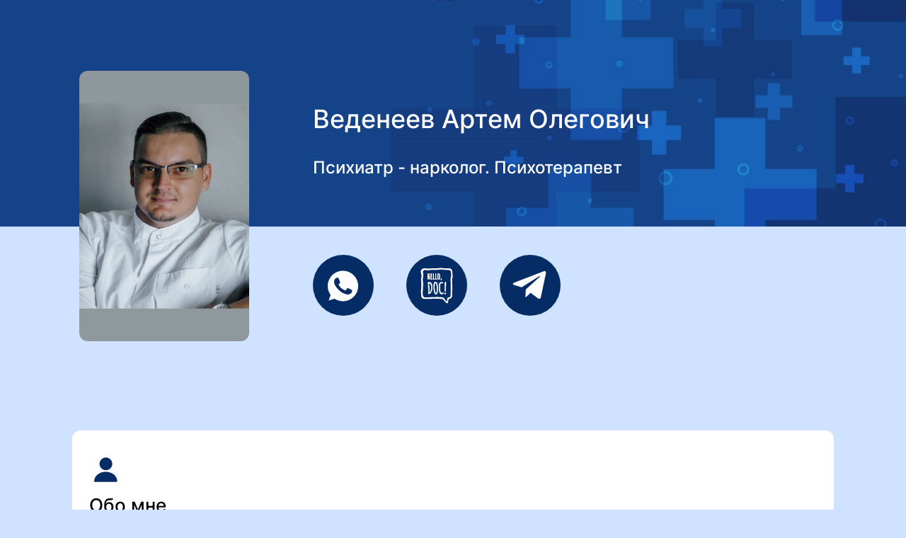

--- FILE ---
content_type: text/html; charset=utf-8
request_url: https://hellodoc.app/pro/vedeneev/
body_size: 9699
content:


<!DOCTYPE html>
<html lang="ru">
    <head>
        <meta charset="UTF-8">
        <meta name="viewport" content="width=device-width, initial-scale=1, minimum-scale=1, maximum-scale=1, viewport-fit=cover">
        <title>Веденеев Артем Олегович</title>
        <meta name="description" content="Читайте про мой опыт, образование и услуги, оценивайте авторские программы диагностики и записывайтесь на консультации. Узнайте, как получить 15 000 бонусов Hello, Doc! (1б=1р), которые можно потратить на анализы в ведущих сетевых лабораториях." />
        <meta content="Веденеев Артем Олегович Психиатр - нарколог. Психотерапевт" property="og:title">
        <meta name="og:description" content="Читайте про мой опыт, образование и услуги, оценивайте авторские программы диагностики и записывайтесь на консультации. Узнайте, как получить 15 000 бонусов Hello, Doc! (1б=1р), которые можно потратить на анализы в ведущих сетевых лабораториях." />
        <meta property="og:image" content="https://hello-doc.storage.yandexcloud.net/hello-doc/site_photo/458923af630591522bd244c493d1c76b/9a208f76-c89c-417b-9eb9-6087504112bf.jpg" />
        <meta property="og:type" content="website" />
        <meta property="og:url" content="https://hellodoc.app/pro/vedeneev/" />
        <meta name="format-detection" content="telephone=no">
        <meta name="apple-mobile-web-app-capable" content="yes">
        <meta name="apple-mobile-web-app-status-bar-style" content="white">
        <meta name="mobile-web-app-capable" content="yes">
        <link rel="stylesheet" type="text/css" href="/static/doctor_site/animate.min.css">

        <!-- Yandex.Metrika counter -->
        <script type="text/javascript" > (function(m,e,t,r,i,k,a){m[i]=m[i]||function(){(m[i].a=m[i].a||[]).push(arguments)}; m[i].l=1*new Date(); for (var j = 0; j < document.scripts.length; j++) {if (document.scripts[j].src === r) { return; }} k=e.createElement(t),a=e.getElementsByTagName(t)[0],k.async=1,k.src=r,a.parentNode.insertBefore(k,a)}) (window, document, "script", "https://mc.yandex.ru/metrika/tag.js", "ym"); ym(84014440, "init", { clickmap:true, trackLinks:true, accurateTrackBounce:true, webvisor:true });
        function helloDocLink(){ try { ym(84014440, "reachGoal", "gotoStore");} catch (error) { console.error(error);}}
        </script> <noscript><div><img src="https://mc.yandex.ru/watch/84014440" style="position:absolute; left:-9999px;" alt="" /></div></noscript>
        <!-- /Yandex.Metrika counter -->

        
            <style>
                @font-face {
                    font-family: Inter;
                    src: url('/static/doctor_site/Inter-Medium.woff2') format('woff2')
                }

                .panel_video .video_close {
                    z-index: 2;
                    display: block;
                    width: 20px;
                    height: 20px;
                    background: url('/static/doctor_site/svg/video_close.svg');
                    background-size: cover;
                    position: absolute;
                    right: 12px;
                    top: 12px;
                    cursor: pointer;
                }

                .panel_video .video_play {
                    display: none;
                    width: 36px;
                    height: 36px;
                    background: url('/static/doctor_site/svg/video_play.svg');
                    background-size: cover;
                    position: absolute;
                    right: 19px;
                    top: 17px;
                    cursor: pointer;
                }

                :root {
                    --bg-color: #CFE2FF;
                    --header-bg-color: #052C65;
                    --footer-bg-color: #052C65;
                    --botton-bg-color: #084298;
                    --qrcode-bg-color: #CFE2FF;
                    --text-color: #212529;
                    --title-color: #212529;
                    --h2-color: #212529;
                    --user-block-text-color: #212529;
                    /*ставим изначально позицию для мобилки чтобы превью верно отработало*/
                    --header-position: right;

                
                    --header-url: url(https://hello-doc.storage.yandexcloud.net/hello-doc/theme/8f14e45fceea167a5a36dedd4bea2543_phone/206d7616-f564-466f-bd8e-362ef5b505bc.png);
                
                }

                .video_sound_off {
                    position: absolute;
                    top: 160px;
                    left: 88px;
                    background-image: url('/static/doctor_site/svg/sound_off.svg');
                    width: 64px;
                    height: 64px;
                    background-size: cover;
                    z-index: 2;
                }
            </style>
            <link rel="stylesheet" type="text/css" href="/static/doctor_site/main.css?v2"/>
            
                <script>
                    // Мобилка + планшет
                    if (window.screen.width <= 1024){
                        document.documentElement.style.setProperty("--header-position", "right");
                    }
                    // Десктоп
                    else{
                        document.documentElement.style.setProperty("--header-position", "right");
                    }
                </script>
            
        
    </head>
<body>
    <div id="main">
    <div id="main_header" class="animate__animated wow animate__fadeIn"></div>
    
    <div id="panel_profile" class="main_container">
        <!-- ФИО + Степень для мобилки -->
        <div style="margin-top: -80px;width:100%;">
            <div class="title mobile animate__animated wow animate__fadeInUp" style="text-overflow: ellipsis;">Веденеев Артем Олегович</div>
            <div class="sub_title mobile animate__animated wow animate__fadeIn" style="text-overflow: ellipsis;" data-wow-delay=".25s">Психиатр - нарколог. Психотерапевт</div>
        </div>

        <!-- Фото -->
        <div class="animate__animated wow animate__fadeIn" data-wow-delay=".25s">
            
                <img src="https://hello-doc.storage.yandexcloud.net/hello-doc/site_photo/458923af630591522bd244c493d1c76b/9a208f76-c89c-417b-9eb9-6087504112bf.jpg" id="profile_photo">
            
        </div>

        <div style="margin-top: -160px;">
            <!-- ФИО + Степень для десктопа -->
            <div class= "desktop" style="width: calc(1076px - 340px);">
                <div class="title desktop animate__animated wow animate__fadeInDown" style="text-overflow: ellipsis;" itemprop="name">Веденеев Артем Олегович</div>
                <div class="sub_title desktop animate__animated wow animate__fadeIn" style="text-overflow: ellipsis;"  data-wow-delay=".25s" itemprop="jobTitle">Психиатр - нарколог. Психотерапевт</div>
            </div>

            <!-- Ссылки -->
            <div id="profile_freedback">
                <!-- WhatsApp -->
            
              
                 <div class="bg_icon_profile animate__animated wow animate__zoomIn" data-wow-delay="0.70s">
                    <a href="https://wa.me/79530223235" target="_blank">
                        <img src="/static/doctor_site/svg/whatsapp.svg"  alt="WhatsApp">
                    </a>
                </div>
              
            

                <!-- Hello, Doc! -->
                <div class="bg_icon_profile animate__animated wow animate__zoomIn" data-wow-delay="1.0s">
                    <a href="#block_hello_doc">
                        <img src="/static/doctor_site/svg/hello_doc_app.svg" alt="Hello, Doc!">
                    </a>
                </div>

                <!-- Telegram -->
            
             
                <div class="bg_icon_profile animate__animated wow animate__zoomIn" data-wow-delay="1.3s">
                  <a href="https://t.me/vedeneevartem" target="_blank">
                    <img src="/static/doctor_site/svg/telegram.svg" alt="Telegram">
                 </a>
                </div>
              
            
            </div>
        </div>
    </div>


    <div id="main_content" class="main_container" >
    
    <!-- Обо мне -->
    
        
    <div class="block_info animate__animated wow animate__fadeInUp" data-wow-delay="0.70s">
        <div class="animate__animated wow animate__fadeIn" data-wow-delay="0.70s">


            
                <svg style="padding: 4px;" width="46" height="46" viewBox="0 0 46 46" fill="none" xmlns="http://www.w3.org/2000/svg">
                    <path d="M23.734 24.468C29.7285 24.468 34.5882 19.6085 34.5882 13.6139C34.5882 7.61934 29.7285 2.75977 23.734 2.75977C17.7395 2.75977 12.8799 7.61934 12.8799 13.6139C12.8799 19.6085 17.7395 24.468 23.734 24.468Z" fill="#084298"/>
                    <path d="M23.4126 27.1348C12.5367 27.1348 3.67969 34.4287 3.67969 43.416C3.67969 44.0238 4.15727 44.5014 4.7651 44.5014H42.06C42.6678 44.5014 43.1454 44.0238 43.1454 43.416C43.1454 34.4287 34.2884 27.1348 23.4126 27.1348Z" fill="#084298"/>
                </svg>
            
            
                <div class="title animate__animated wow animate__fadeInUp" data-wow-delay="0.80s">Обо мне</div>
                <div class="text animate__animated wow animate__fadeIn" data-wow-delay="0.80s" itemprop="knowsAbout">Профессиональные навыки:<br>🔶 Лечение, реабилитация и постреабилитационная поддержка химических и нехимических зависимостей<br>🔶 Создание и корректировка индивидуальной психотерапевтической программы<br>🔶 Психообразование<br>🔶 Семейная и индивидуальная консультация. <br>🔶ЛОРПТ, КПТ, ACT, CFT<br><br>Консультирование, диагностика, психотерапевтическая помощь при:<br>🔷Неврозах<br>🔷Тревожных расстройствах<br>🔷Панических атаках<br>🔷Невротической депрессии<br>🔷Острых психотравмах и посттравматическом стрессовом расстройстве (ПТСР)<br>🔷 Работа с прямыми и косвенными участниками СВО<br>🔷ВСД<br>🔷Психосоматических заболеваниях<br>🔷Неврастении, хроническом стрессе<br>🔷Низкой самооценке, неуверенность в себе<br>🔷Конфликтах с окружающими, с коллегами, в семье, с родными и близкими</div>
            
        </div>
    </div>
        <!-- Образование -->
        
            
    <div class="block_info animate__animated wow animate__fadeInUp animated">
        <div class="animate__animated wow animate__fadeIn" data-wow-delay=".70s">


            
                <svg width="46" height="46" viewBox="0 0 46 46" fill="none" xmlns="http://www.w3.org/2000/svg">
                    <g clip-path="url(#clip0_382_2293)">
                    <path d="M22.8846 23.1683C21.7308 23.2644 20.6731 22.7837 19.5192 22.399C13.4615 20.3798 7.30769 18.3606 1.25 16.3413C0.865385 16.149 0.576923 16.0529 0.288462 15.7644C-0.0961538 15.476 -0.0961538 15.0913 0.288462 14.8029C0.576923 14.6106 0.961538 14.3221 1.34615 14.226C7.88462 12.3029 14.3269 10.3798 20.8654 8.36058C22.3077 7.87981 23.8462 7.87981 25.3846 8.36058C31.8269 10.2837 38.2692 12.2067 44.7115 14.1298C45.0962 14.3221 45.4808 14.4183 45.8654 14.7067C46.3462 14.9952 46.3462 15.476 45.8654 15.7644C45.5769 15.9567 45.2885 16.149 44.9038 16.2452C38.4615 18.3606 32.0192 20.5721 25.4808 22.6875C24.6154 23.0721 23.8462 23.1683 22.8846 23.1683Z" fill="#084298"/>
                    <path d="M10.0962 23.4579C9.13469 23.2656 8.94238 23.8425 8.94238 24.3233C8.94238 26.8233 8.94238 29.2271 8.94238 31.631C8.94238 32.4963 9.23084 32.9771 9.80777 33.554C10.0001 33.7463 10.2885 33.9386 10.4808 34.131C12.0193 35.1886 13.8462 35.8617 15.6732 36.3425C19.327 37.304 22.9808 37.4963 26.7308 37.0156C29.1347 36.7271 31.5385 36.054 33.7501 35.0925C34.7116 34.6117 35.6731 34.131 36.3462 33.3617C36.827 32.881 37.0193 32.4002 36.9232 31.7271C37.0193 29.4194 37.0193 27.0156 37.0193 24.6117C37.0193 23.2656 36.0578 23.4579 35.6731 23.554C32.3078 24.7079 28.7501 25.7656 25.3847 26.9194C23.6539 27.4963 22.0193 27.4963 20.3847 26.9194L10.0962 23.4579Z" fill="#084298"/>
                    <path d="M42.2111 21.2478C41.9226 21.344 41.8265 21.4401 41.8265 21.8248C41.8265 24.0363 41.8265 26.1517 41.8265 28.3632C41.8265 28.5555 41.7303 28.844 41.6342 29.0363C41.1534 30.1901 40.6726 31.344 40.288 32.4978C39.9034 33.5555 40.0957 34.7094 40.8649 35.4786C41.0572 35.7671 41.4419 36.0555 41.7303 36.2478C42.0188 36.5363 42.4995 36.6324 42.8842 36.7286C43.5572 36.8248 44.1342 36.4401 44.6149 36.0555C44.8072 35.8632 45.0957 35.6709 45.288 35.3824C45.8649 34.6132 45.9611 33.6517 45.7688 32.7863C45.4803 31.4401 44.9034 30.2863 44.3265 29.1324C44.1342 28.9401 44.1342 28.5555 44.1342 28.3632C44.1342 25.9594 44.1342 23.6517 44.1342 21.2478C44.1342 20.7671 43.7495 20.8632 43.5572 20.9594L42.2111 21.2478Z" fill="#084298"/>
                    </g>
                    <defs>
                    <clipPath id="clip0_382_2293">
                    <rect width="46" height="46" fill="white"/>
                    </clipPath>
                    </defs>
                </svg>  
            
            
                <div class="title animate__animated wow animate__fadeInUp" data-wow-delay=".80s">Образование</div>
                <div class="text animate__animated wow animate__fadeIn" data-wow-delay="1.25s" itemprop="knowsAbout">Окончил Самарский государственный медицинский университет.  Прошёл интернатуру по психиатрии в 2015 году в Пензенском институте усовершенствования врачей - филиал федерального государственного бюджетного образовательного учреждения дополнительного профессионального образования «Российская медицинская академия непрерывного профессионального образования» Министерства здравоохранения Российской Федерации. Затем повышение квалификации по наркологии в 2016 году.<br>В 2021 году профессиональная переподготовка по Психотерапии в Институте психотерапии и медицинской психологии им Б.Д. Карвасарского. г.Санкт-Петербург.<br>В апреле 2023 повышение квалификации в Институте психотерапии и медицинской психологии им. Б.Д. Карвасарского в г. Санкт-Петербург</div>
            
        </div>
    </div>
        
        <!-- Опыт работы -->
        
            
    <div class="block_info animate__animated wow animate__fadeInUp animated">
        <div class="animate__animated wow animate__fadeIn" data-wow-delay=".70s">


            
                <svg width="46" height="46" viewBox="0 0 46 46" fill="none" xmlns="http://www.w3.org/2000/svg">
                    <path d="M40.5967 13.5312H6.3136C4.48338 13.5312 3 15.0153 3 16.8449V21.3831L19.8998 24.9473V22.6877H26.9129V24.9473L43.9097 21.3604V16.8449C43.9097 15.0153 42.4263 13.5312 40.5967 13.5312Z" fill="#084298"/>
                    <path d="M26.9126 32.0391H19.8995V27.4833L4.16895 24.3592V37.6866C4.16895 39.5162 5.65168 41.0002 7.48127 41.0002H39.4279C41.2575 41.0002 42.7409 39.5162 42.7409 37.6866V24.3359L26.9126 27.4833V32.0391Z" fill="#084298"/>
                    <path d="M25.1586 24.4414H21.6523V30.2848H25.1586V24.4414Z" fill="#084298"/>
                    <path d="M18.4824 8.31488C18.483 8.17881 18.5334 8.07062 18.6222 7.97866C18.7123 7.89053 18.8212 7.84139 18.9559 7.84011H27.951C28.0857 7.84139 28.1953 7.89053 28.2854 7.97866C28.3735 8.07062 28.4233 8.17881 28.4238 8.31488V13.8326H31.264V8.31488C31.2647 7.4032 30.8913 6.56703 30.2938 5.97145C29.6988 5.37338 28.8608 4.99936 27.951 5H18.9559C18.0455 4.99936 17.208 5.37338 16.6132 5.97145C16.0163 6.56703 15.6417 7.40312 15.6436 8.31488L15.6436 13.8326H18.4824V8.31488Z" fill="#084298"/>
                </svg> 
            
            
                <div class="title animate__animated wow animate__fadeInUp" data-wow-delay=".80s">Опыт работы</div>
                <div class="text animate__animated wow animate__fadeIn" data-wow-delay="1.25s" itemprop="disambiguatingDescription">Медицинская помощь:<br>✔️ Назначение фармацевтических препаратов согласно актуальным стандартам оказания медицинской помощи<br>✔️ Коррекция схем лечения и дозировок лекарственных средств по последним клиническим рекомендациям<br>✔️ Наиболее мягкая и безопасная отмена психотропных препаратов<br><br>Немедицинская помощь:<br>✔️Когнитивно-поведенческая (КПТ) психотерапия<br>Индивидуальная и семейная консультация<br>✔️Диагностика. Позволяет получить комплексную оценку психологического состояния и состояния высшей нервной деятельности<br><br>Реабилитация:<br>✔️Постреабилитационная поддержка при химических и нехимических зависимостях<br>✔️Реабилитация посттравматического стрессового расстройства (ПТСР)</div>
            
        </div>
    </div>
        

    <!-- Образование -->
    

        <div class="spacer desktop" style="height: 72px;"></div>
        <div class="spacer mobile" style="height: 24px;"></div>
        <!-- Услуги -->
    
        <div class="animate__animated wow animate__fadeInUp" data-wow-delay=".35s"><h2>Мои услуги</h2></div>
        <div class="table_flex">
            
                

<div class="block_service animate__animated wow animate__fadeInUp animated">
    <div class="title animate__animated wow animate__fadeIn" data-wow-delay=".50s">
        Консультация очная
    </div>
    <div class="text animate__animated wow animate__fadeIn sub_text" data-wow-delay=".50s">Очная консультация в клинике. Длительность 60 минут</div>
    <div class="price animate__animated wow animate__fadeIn" data-wow-delay=".50s">
        
            2 500₽
        
    </div>
    <button onclick="window.location.href='https://booking.medflex.ru/?user=3b4e4c33f161217868e2bb2cffddcde0&amp;speciality=67';">Записаться</button>
</div>
            
                

<div class="block_service animate__animated wow animate__fadeInUp animated">
    <div class="title animate__animated wow animate__fadeIn" data-wow-delay=".50s">
        Онлайн сессия
    </div>
    <div class="text animate__animated wow animate__fadeIn sub_text" data-wow-delay=".50s">Для сесси необходима хорошая связь (интернет) и свободное пространство (комната) без посторонних людей. 
Важно сразу отметить, что при онлайн сессии исключено выписывание рецептов (онлайн рецепт не имеет силы при продаже в аптеках). 
Длительность сессии 60мин.</div>
    <div class="price animate__animated wow animate__fadeIn" data-wow-delay=".50s">
        
            2 500₽
        
    </div>
    <button onclick="window.location.href='https://wa.me/79530223235?text=';">Записаться</button>
</div>
            
                

<div class="block_service animate__animated wow animate__fadeInUp animated">
    <div class="title animate__animated wow animate__fadeIn" data-wow-delay=".50s">
        Психотерапия очная
    </div>
    <div class="text animate__animated wow animate__fadeIn sub_text" data-wow-delay=".50s">Очный прием врача. Длительность 60 минут</div>
    <div class="price animate__animated wow animate__fadeIn" data-wow-delay=".50s">
        
            2 500₽
        
    </div>
    <button onclick="window.location.href='https://academclinic58.ru/contacts';">Записаться</button>
</div>
            
        </div>
    

    <!-- Сохраненные корзины -->
    
        <div class="animate__animated wow animate__fadeInUp" data-wow-delay=".35s"><h2>Авторские чекапы и подборки</h2></div>
        <div class="table_flex">
            
                


<div class="block_set animate__animated wow animate__fadeInUp animated">
    <div class="title animate__animated wow animate__fadeIn" data-wow-delay=".50s">Общий</div>

    

    <div class="text animate__animated wow animate__fadeIn" data-wow-delay="0.75s">
        
        
        2 анализа
        
        
    </div>

    <button onclick="helloDocLink(); window.location.href='https://hellodoc.app/s/jfyuv/';">Посмотреть в
        приложении</button>
</div>

            
                


<div class="block_set animate__animated wow animate__fadeInUp animated">
    <div class="title animate__animated wow animate__fadeIn" data-wow-delay=".50s">Гормоны щитовидной железы</div>

    

    <div class="text animate__animated wow animate__fadeIn" data-wow-delay="0.75s">
        
        
        3 анализа
        
        
    </div>

    <button onclick="helloDocLink(); window.location.href='https://hellodoc.app/s/44xjb/';">Посмотреть в
        приложении</button>
</div>

            
                


<div class="block_set animate__animated wow animate__fadeInUp animated">
    <div class="title animate__animated wow animate__fadeIn" data-wow-delay=".50s">Витамины</div>

    

    <div class="text animate__animated wow animate__fadeIn" data-wow-delay="0.75s">
        
        
        3 анализа
        
        
    </div>

    <button onclick="helloDocLink(); window.location.href='https://hellodoc.app/s/ndm74/';">Посмотреть в
        приложении</button>
</div>

            
        </div>
    
    <!-- Полезные файлы -->
    
    <!--Мои видео-->
    
    <!--Подписывайтесь на мои соцсети-->
    

 
      
        
         
          
           
        
  
    <!--Я есть в приложении «Hello, Doc!»-->
    

<div id="block_hello_doc" class="animateanimated wow animatefadeInUp">
    <div class="title animateanimated wow animatezoomIn" data-wow-delay="0s"><img src="/static/doctor_site/svg/icon_hellodoc.svg"
                                                                                  alt="Лого Hello, Doc!"></div>
    <div class="animateanimated wow animatefadeIn" data-wow-delay=".35s"><h3>Я есть в приложении «Hello, Doc!»</h3>
    </div>
    <div id="photo_phone" class="desktop animateanimated wow animatefadeInUp">
        <img src="/static/doctor_site/png/pic_phone.png" alt="Мобильное приложение Hello, Doc!">
    </div>
    <div class="text animateanimated wow animatefadeIn" data-wow-delay=".50s">
        Установите Hello, Doc! прямо сейчас и получите от меня
        <span style="vertical-align: middle; height: 21px; display: inline-block;"><img src="/static/doctor_site/svg/bonus.svg"
                                                                                        alt="Бонусы Hello, Doc!"></span>
        бонусами (1 бонус = 1 рубль), которые вы сможете потратить на check-up, анализы, а также на лекарства и БАДы.<br><br>
        В приложении доступно более 4 500 отделений 5 ведущих лабораторных сетей, более 30 000 аптек и более 10 000 лекарственных препаратов и БАД.
    </div>
    <div id="main_code">
        <div class="text desktop animateanimated wow animatefadeInUp" data-wow-delay=".25s">Для установки наведите<br>камеру
            телефона
        </div>
        <div class="table_flex" style="flex-wrap: nowrap; align-items: center;">
            <div class="desktop">
                <div id="bg_qr_code" class="animateanimated wow animatefadeInUp" data-wow-delay=".25s">
                    <img id="qr_code" src="[data-uri]" alt="QR код для установки приложения Hello, Doc!">
                </div>
            </div>
            <div id="this_mobile_style">
                <div class="store_botton animateanimated wow animatefadeInUp" data-wow-delay=".25s">
                    
                        <a href="https://prod.hellodoc.app/social_invite/a040875d-a25e-4378-ae9e-64c6fa51d955/" onclick="helloDocLink(); return true;" target="_blank"><img src="/static/doctor_site/svg/store_android.svg"></a>
                    
                </div>
                <div class="store_botton animateanimated wow animatefadeInUp" data-wow-delay=".25s">
                    
                        <a href="https://prod.hellodoc.app/social_invite/a040875d-a25e-4378-ae9e-64c6fa51d955/" onclick="helloDocLink(); return true;" target="_blank"><img src="/static/doctor_site/svg/store_ios.svg"></a>
                    
                </div>
                <div class="store_botton animateanimated wow animatefadeInUp" data-wow-delay=".25s">
                    
                        <a href="https://prod.hellodoc.app/social_invite/a040875d-a25e-4378-ae9e-64c6fa51d955/" onclick="helloDocLink(); return true;" target="_blank"><img src="/static/doctor_site/svg/store_huawei.svg"></a>
                    
                </div>
                <div class="store_botton animateanimated wow animatefadeInUp" data-wow-delay=".25s">
                    
                        <a href="https://prod.hellodoc.app/social_invite/a040875d-a25e-4378-ae9e-64c6fa51d955/" onclick="helloDocLink(); return true;" target="_blank"><img src="/static/doctor_site/svg/store_rustore.svg"></a>
                    
                </div>
            </div>
        </div>
    </div>
</div>

    </div>
        <div id="main_footer">

    <div class="text"><a href="/complaints/create/?target_user=371649&type=doctor_site" class="footer_link">Пожаловаться на контент</a></div>
        <div class="spacer desktop" style="height: 48px;"></div>
        <div class="spacer mobile" style="height: 20px;"></div>
   
    <div class="text">
        ООО «Система Телемед»<br>
        ИНН 9717088862, ОГРН 1197746733095<br>
        129626, Россия, Москва, Проспект Мира 102с31<br>
        Hello, Doc!™ — зарегистрированная торговая марка<br><br>
        Указанная информация на данной странице размещена Пользователем Сервиса «Hello, Doc!»
           
    </div>
</div>
        </div>
        <!--Bg-->
        <div id="main_bg" class="hide"></div>
        <!--Modal 2-->
        <div class="panel_modal hide"></div>
        <!--Video 18-06-24-->
        <div class="panel_video hide"></div>

    </body>

    <script>
        
            const _video="";
        
        
            const _videoPoster="";
        

    </script>
    <script type="text/javascript" src='/static/doctor_site/main.js'></script>

</html>

--- FILE ---
content_type: text/css
request_url: https://hellodoc.app/static/doctor_site/main.css?v2
body_size: 30196
content:
             *,
             .table_flex {
                 box-sizing: border-box
             }

             *,
             body {
                 margin: 0;
                 padding: 0
             }

             #main,
             body {
                 height: 100%
             }

             html.modal-open,
             body.modal-open {
                 overflow: hidden;
             }

             #this_mobile_style {
                 display: flex;
                 gap: 18px 14px;
                 margin-left: 48px;
                 flex-wrap: wrap;
                 min-width: 326px;
             }

             #main_footer,
             .bg_icon_profile {
                 background-color: var(--footer-bg-color)
             }

             .block_service .title,
             .block_set .title {
                 height: 60px;
                 -webkit-line-clamp: 2;
                 -webkit-box-orient: vertical;
                 white-space: normal;
                 overflow: hidden;
                 text-overflow: ellipsis
             }

             .block_service .text,
             .block_set .sub_text,
             .panel_modal .text {
                 text-indent: 0;
             }

             .block_service .text,
             .block_set .sub_text {
                 white-space: pre-line;
             }

             .panel_modal .text {
                 white-space: pre-line;
             }

             .block_service .text p,
             .block_set .sub_text p,
             .panel_modal .text p {
                 margin: 0 0 1em 0;
                 text-indent: 0;
             }

             .block_link,
             .footer_link {
                 text-decoration: none
             }

             * {
                 border: 0;
                 font-size: 100%;
                 vertical-align: baseline;
                 outline: 0;
                 font-size-adjust: none;
                 -webkit-text-size-adjust: none;
                 -moz-text-size-adjust: none;
                 -ms-text-size-adjust: none;
                 -webkit-tap-highlight-color: transparent;
                 -webkit-font-smoothing: antialiased;
                 text-rendering: auto;
                 -webkit-font-smoothing: subpixel-antialiased;
                 -moz-osx-font-smoothing: grayscale
             }

             body {
                 overflow-x: hidden;
                 font-size: 1rem;
                 line-height: 23px;
                 font-weight: 400;
                 background-color: var(--bg-color);
                 font-family: Inter
             }

             h2,
             h3 {
                 font-size: 36px;
                 font-weight: 600;
                 line-height: normal;
                 font-style: normal
             }

             .hide,
             .mobile {
                 display: none !important
             }

             .desktop {
                 display: inherit
             }

             #main {
                 width: 100vw;
                 display: flex;
                 justify-content: space-between;
                 flex-direction: column;
                 align-items: center
             }

             #main_header,
             .spacer {
                 display: block
             }

             #main_header {
                 width: 100vw;
                 height: 320px;
                 background-image: var(--header-url);
                 background-repeat: no-repeat;
                 background-size: cover;
                 background-position: var(--header-position);
                 background-color: var(--header-bg-color);
                 display: flex;
                 justify-content: center
             }

             #panel_profile {
                 margin-top: -220px;
                 display: flex;
                 align-items: center;
                 color: #fff
             }

             #panel_profile .title {
                 font-size: 36px;
                 font-style: normal;
                 font-weight: 500;
                 line-height: normal;
                 margin-bottom: 32px;
                 overflow: hidden;
                 max-height: 90px
             }

             #panel_profile .sub_title {
                 font-size: 24px;
                 font-style: normal;
                 font-weight: 400;
                 line-height: normal;
                 min-height: 60px;
                 overflow: hidden;
                 max-height: 60px
             }

             #profile_photo {
                 width: 240px;
                 height: 382px;
                 border-radius: 12px;
                 margin-right: 90px;
                 object-fit: cover
             }

             #profile_freedback {
                 width: 354px;
                 display: flex;
                 justify-content: start;
                 align-items: center;
                 top: 360px;
                 position: absolute
             }

             .bg_icon_profile {
                 width: 86px;
                 height: 86px;
                 display: block;
                 border-radius: 50%;
                 margin: 0 46px 0 0
             }

             .block_info,
             h2 {
                 margin-bottom: 48px
             }

             #main_content {
                 padding-top: 120px
             }

             #main_footer {
                 width: 100vw;
                 color: #fff;
                 padding: 48px
             }

             #main_footer .text {
                 font-size: 14px;
                 font-style: normal;
                 font-weight: 300;
                 line-height: normal;
                 text-align: center
             }

             .main_container {
                 width: 1076px
             }

             .block_set,
             .spacer,
             .table_flex,
             button {
                 width: 100%
             }

             .block_info {
                 width: 100%;
                 background-color: #fff;
                 padding: 32px 24px;
                 border-radius: 12px
             }

             .block_info .title {
                 font-size: 26px;
                 font-style: normal;
                 font-weight: 500;
                 line-height: normal;
                 padding: 6px 0 16px
             }

             .block_info .text {
                 font-size: 18px;
                 font-style: normal;
                 font-weight: 400;
                 line-height: normal;
                 overflow: hidden;
                 text-overflow: ellipsis;
                 letter-spacing: .2px
             }

             .block_info path {
                 fill: var(--header-bg-color)
             }

             h3 {
                 padding: 32px 0
             }

             h2 {
                 text-align: center;
                 color: var(--title-color)
             }

             .table_flex {
                 display: flex;
                 flex-wrap: wrap;
                 justify-content: space-between;
                 margin-bottom: calc(120px - 28px)
             }

             .block_service,
             .block_set {
                 padding: 24px;
                 box-sizing: border-box;
                 margin-bottom: 28px;
                 background-color: #fff;
                 border-radius: 12px;
                 color: var(--text-color)
             }

             .block_set.empty {
                 background-color: transparent
             }

             .block_set .title {
                 font-size: 24px;
                 font-style: normal;
                 font-weight: 500;
                 line-height: normal;
                 color: var(--text-color);
                 display: -webkit-box;
                 margin-bottom: 6px
             }

             .block_set .text {
                 font-size: 22px;
                 font-style: normal;
                 font-weight: 400;
                 line-height: normal;
                 color: var(--text-color);
                 margin-bottom: 16px;
                 margin-top: 20px
             }

             .block_set .sub_text_title {
                 margin: 16px 0;
             }

             #main_code .text,
             .block_service .title,
             .panel_modal .title {
                 margin-bottom: 16px;
                 line-height: normal
             }

             .block_set .sub_text_more,
             .panel_video.close .video_close,
             .panel_video.close .video_player,
             .panel_video.close .video_sound_off {
                 display: none
             }

             .block_service {
                 width: 526px
             }

             .block_service .title {
                 font-size: 24px;
                 font-style: normal;
                 font-weight: 500;
                 color: var(--text-color);
                 display: -webkit-box
             }

             #block_hello_doc .text,
             #main_code .text,
             .block_service .text {
                 font-style: normal;
                 font-weight: 400
             }

             .block_service .text {
                 font-size: 18px;
                 height: 92px;
                 overflow: hidden;
                 display: -webkit-box;
                 text-overflow: ellipsis;
                 -webkit-line-clamp: 3;
             }

             .block_service .more_text {
                 display: inline-block;
                 margin-top: 8px;
             }

             .block_service .price {
                 font-size: 28px;
                 font-style: normal;
                 font-weight: 500;
                 line-height: normal;
                 margin-top: 16px
             }

             .block_service button {
                 margin-top: 16px
             }

             #block_hello_doc {
                 border-radius: 24px;
                 background-color: #fff;
                 padding: 64px 48px;
                 height: 750px;
                 margin-bottom: 120px;
                 margin-top: 120px
             }

             #block_hello_doc .text {
                 display: block;
                 width: 510px;
                 font-size: 18px;
                 line-height: normal
             }

             #bg_qr_code,
             #main_code .text {
                 width: 190px;
                 text-align: center
             }

             #photo_phone {
                 position: absolute;
                 margin-top: -114px;
                 margin-left: 640px;
                 overflow: hidden;
                 height: 608px
             }

             #photo_phone img {
                 width: 349px;
                 height: 608px
             }

             #main_code {
                 margin-top: 30px;
                 width: 240px
             }

             #main_code .text {
                 font-size: 15px;
                 display: inline-block;
                 vertical-align: middle
             }

             #bg_qr_code {
                 display: block;
                 height: 190px;
                 border-radius: 24px;
                 background-color: var(--qrcode-bg-color);
                 padding: 20px
             }

             #main_bg {
                 position: fixed;
                 width: 100vw;
                 height: 100vh;
                 background: rgba(0, 0, 0, .6);
                 z-index: 10;
                 display: block;
                 left: 0;
                 right: 0;
                 top: 0;
                 bottom: 0
             }

             .panel_modal {
                 display: flex;
                 flex-direction: column;
                 position: fixed;
                 z-index: 11;
                 background-color: #fff;
                 border-radius: 12px;
                 padding: 18px 0;
                 top: 50%;
                 left: 50%;
                 transform: translate(-50%, -50%);
                 width: min(856px, calc(100vw - 24px));
                 max-height: calc(100vh - 24px);
                 overflow: hidden;
             }

             .panel_modal .title {
                 font-size: 24px;
                 font-style: normal;
                 font-weight: 500;
                 padding: 0 24px;
                 overflow: hidden;
                 text-overflow: ellipsis;
                 display: -webkit-box;
                 -webkit-line-clamp: 3;
                 -webkit-box-orient: vertical;
                 white-space: normal;
             }

             .panel_modal .text,
             button {
                 font-size: 18px;
                 font-style: normal
             }

             .panel_modal .block_text {
                 border-top: 1px solid #dee2e6;
                 border-bottom: 1px solid #dee2e6;
                 padding: 16px 24px;
                 overflow: hidden
             }

             .panel_modal .text {
                 font-weight: 400;
                 line-height: 1.4;
                 height: auto;
                 max-height: 50vh;
                 overflow-y: auto;
                 overflow-x: hidden;
             }

             .panel_modal .price {
                 font-size: 28px;
                 font-weight: 500;
                 line-height: normal;
                 margin: 16px 24px 0;
                 position: static;
             }

             button {
                 font-weight: 500;
                 line-height: 18px;
                 color: #fff;
                 background: var(--botton-bg-color);
                 padding: 16px 24px;
                 border-radius: 12px;
                 cursor: pointer;
                 transition: 1s
             }

             button.white {
                 background: 0 0;
                 color: var(--text-color);
                 border-radius: 6px;
                 border: 1px solid var(--text-color)
             }

             button.green {
                 border-radius: 6px;
                 background: var(--botton-bg-color);
                 color: #fff;
                 border: 1px solid var(--botton-bg-color)
             }

             button:hover {
                 filter: brightness(80%)
             }

             .block_buttons {
                 display: flex;
                 justify-content: end;
                 padding: 16px 24px 0;
                 gap: 12px;
             }

             .panel_video,
             .panel_video.close .video_play {
                 display: block
             }

             .block_buttons button {
                 width: auto;
                 margin-left: 16px
             }

             .more_text {
                 color: var(--text-color);
                 font-weight: 500;
                 border-bottom: 2px solid var(--text-color)
             }

             .panel_video {
                 width: 252px;
                 height: 410px;
                 position: fixed;
                 right: 72px;
                 bottom: 50px;
                 background-color: #232323;
                 border: 4px solid #232323;
                 border-radius: 18px;
                 transition: .8s;
                 overflow: hidden
             }

             .panel_video.mini {
                 width: 122px;
                 height: 173px;
                 border-radius: 12px
             }

             .panel_video.mini .video_close {
                 right: 8px;
                 top: 8px
             }

             .panel_video.close {
                 width: 74px;
                 height: 74px;
                 border: unset;
                 border-radius: 50%;
                 background-color: var(--footer-bg-color);
                 box-shadow: 0 0 12.5px 0 rgba(5, 23, 50, .7)
             }

             .block_files,
             .block_social_media,
             .block_youtube_files {
                 border-radius: 12px;
                 box-sizing: border-box;
                 display: flex
             }

             .panel_video .video_player {
                 z-index: 0;
                 width: 100%;
                 height: 100%;
                 min-width: 100%;
                 min-height: 100%;
                 position: absolute;
                 top: 0;
                 left: 0;
                 object-fit: cover
             }

             .panel_video.mini .video_sound_off {
                 transition: .6s;
                 top: unset;
                 left: unset;
                 bottom: 8px;
                 right: 8px;
                 width: 20px;
                 height: 20px
             }

             .block_files {
                 background-color: #fff;
                 color: var(--text-color);
                 width: 526px;
                 padding: 20px;
                 margin-bottom: 28px;
                 height: 160px
             }

             .block_files .pdf_preview {
                 background: #ff5757;
                 width: 176px;
                 height: 120px;
                 border-radius: 8px;
                 font-size: 36px;
                 font-weight: 600;
                 color: #fff;
                 text-transform: uppercase;
                 text-align: center;
                 padding: 40px;
                 line-height: 1
             }

             .block_files .weight,
             .block_files_body .title {
                 font-weight: 500;
                 color: var(--text-color);
                 padding: 0 0 0 18px
             }

             .block_files .image_preview img {
                 width: 176px;
                 height: 120px;
                 background-size: cover;
                 border-radius: 8px;
                 object-fit: cover
             }

             .block_files .file {
                 background-image: url('{% static "doctor_site/svg/icon_file.svg" %}');
                 display: none;
                 width: 26px;
                 height: 26px;
                 background-size: cover;
                 margin-left: 10px;
                 margin-top: 12px
             }

             .block_files_body {
                 width: calc(100% - 176px);
                 display: flex;
                 flex-direction: column;
                 justify-content: center
             }

             .block_files_body .title {
                 font-size: 22px;
                 font-style: normal;
                 line-height: normal;
                 margin-bottom: 10px;
                 overflow: hidden;
                 max-height: 82px;
                 width: 100%;
                 text-overflow: ellipsis
             }

             .block_files .weight {
                 font-size: 18px
             }

             .block_youtube_files .text,
             .block_youtube_files .title {
                 line-height: normal;
                 padding: 0;
                 overflow: hidden;
                 white-space: nowrap;
                 text-overflow: ellipsis;
                 color: var(--text-color);
                 font-style: normal;
                 font-weight: 500
             }

             .block_youtube_files {
                 color: var(--text-color);
                 width: 526px;
                 margin-bottom: 28px;
                 flex-direction: column
             }

             .block_youtube_files .youtube {
                 width: 526px;
                 height: 296px;
                 display: block;
                 overflow: hidden;
                 border-radius: 8px;
                 margin-bottom: 12px
             }

             .block_youtube_files .youtube iframe {
                 width: 526px;
                 height: 296px;
                 border-radius: 8px
             }

             .block_youtube_files .title {
                 font-size: 18px;
                 margin-bottom: 6px;
                 height: 22px
             }

             .block_youtube_files .text {
                 font-size: 14px;
                 height: 18px
             }

             .block_social_media {
                 background-color: #fff;
                 color: var(--text-color);
                 width: 224px;
                 height: 142px;
                 flex-direction: column;
                 justify-content: center
             }

             .block_social_media .icon {
                 text-align: center;
                 margin-bottom: 8px
             }

             .block_social_media .icon img {
                 width: 60px;
                 height: 60px
             }

             .block_social_media .title {
                 color: var(--text-color);
                 font-size: 24px;
                 text-align: center;
                 font-style: normal;
                 font-weight: 500
             }

             .footer_link {
                 font-size: 18px;
                 color: #fff
             }

             @media only screen and (min-width: 0px) and (max-width: 1024px) {
                 .panel_modal {
                     width: calc(100vw - 24px);
                     max-height: calc(100vh - 24px);
                 }

                 .panel_modal .text {
                     max-height: 55vh;
                 }

                 .bg_icon_profile,
                 .bg_icon_profile img {
                     width: 70px;
                     height: 70px
                 }

                 #panel_profile .title,
                 .block_info .title,
                 h2,
                 h3 {
                     font-weight: 500
                 }

                 #main_header {
                     height: 380px
                 }

                 .mobile {
                     display: block !important
                 }

                 .desktop {
                     display: none !important
                 }

                 #panel_profile {
                     margin-top: -260px;
                     justify-content: center;
                     flex-direction: column;
                     align-items: center
                 }

                 #profile_photo {
                     width: 240px;
                     height: 300px;
                     margin: 28px 0 0
                 }

                 #panel_profile .title {
                     font-size: 28px;
                     text-align: center;
                     margin-bottom: 0;
                     max-height: 106px;
                     padding: 0 10px
                 }

                 #panel_profile .sub_title {
                     font-size: 19px;
                     font-weight: 400;
                     text-align: center;
                     margin-top: 16px;
                     min-height: unset !important;
                     max-height: 70px;
                     padding: 0 10px
                 }

                 #profile_freedback {
                     position: static;
                     width: 300px;
                     margin-top: 190px;
                     justify-content: center
                 }

                 .bg_icon_profile {
                     margin: 0 22px
                 }

                 #main_content {
                     padding-top: 48px
                 }

                 .main_container {
                     width: 100%;
                     padding: 0 12px
                 }

                 .block_info {
                     padding: 16px 20px 24px;
                     margin-bottom: 24px
                 }

                 .block_info .title {
                     font-size: 20px;
                     padding: 4px 0 12px
                 }

                 .block_info .text {
                     font-size: 14px
                 }

                 h2 {
                     font-size: 26px;
                     margin-bottom: 28px
                 }

                 h3 {
                     font-size: 24px;
                     width: auto
                 }

                 .block_link,
                 .block_service,
                 .block_set {
                     width: 100%
                 }

                 .block_set .sub_text_title {
                     margin: 16px 0
                 }

                 .block_set .sub_text_more,
                 .block_set.empty {
                     display: none
                 }

                 .block_service .title,
                 .block_set .title {
                     font-size: 20px;
                     font-weight: 500;
                     margin-bottom: 12px;
                     height: auto;
                     overflow: hidden;
                     display: block
                 }

                 .block_set .text {
                     font-size: 16px;
                     font-weight: 400
                 }

                 .table_flex {
                     margin-bottom: calc(48px - 28px)
                 }

                 .block_service .text {
                     font-size: 14px;
                 }

                 .block_service .price {
                     font-size: 22px;
                     margin-top: 12px;
                     margin-bottom: 2px
                 }

                 #main_footer {
                     padding: 32px 12px
                 }

                 #main_footer .text {
                     font-size: 12px
                 }

                 #block_hello_doc {
                     text-align: center;
                     padding: 32px 36px;
                     margin: 40px 0 0 -12px;
                     border-radius: unset;
                     width: 100vw;
                     height: auto
                 }

                 #block_hello_doc .text {
                     font-size: 16px;
                     font-weight: 400;
                     width: auto;
                     text-align: left
                 }

                 #this_mobile_style {
                     margin-left: 0;
                     display: flex;
                     justify-content: center
                 }

                 .store_botton {
                     margin: 0
                 }

                 #block_hello_doc .table_flex {
                     margin-bottom: 0;
                     width: calc(100vw - 72px);
                     display: block
                 }

                 .footer_link,
                 button {
                     font-size: 16px
                 }

                 .panel_video {
                     left: 12px;
                     bottom: 30px
                 }

                 .panel_video.close {
                     width: 60px;
                     height: 60px
                 }

                 .panel_video .video_play {
                     width: 30px;
                     height: 30px;
                     top: 13px;
                     right: 16px;
                     z-index: 20;
                 }

                 .block_files {
                     width: 100%;
                     padding: 14px;
                     margin-bottom: 16px;
                     height: 78px
                 }

                 .block_files .pdf_preview {
                     width: 50px;
                     height: 50px;
                     font-size: 15px;
                     padding: 16px 0
                 }

                 .block_files .image_preview img {
                     width: 50px;
                     height: 50px;
                     border-radius: 8px
                 }

                 .block_files .file {
                     display: block
                 }

                 .block_files_body {
                     width: calc(100% - 50px - 10px - 26px)
                 }

                 .block_files_body .title {
                     font-size: 16px;
                     margin-bottom: 4px;
                     padding: 0 0 0 10px;
                     white-space: nowrap
                 }

                 .block_files .weight {
                     font-size: 14px;
                     font-weight: 400;
                     padding: 0 0 0 10px
                 }

                 .block_youtube_files {
                     width: 100%;
                     margin-bottom: 20px
                 }

                 .block_youtube_files .youtube {
                     width: 100vw;
                     height: 212px;
                     border-radius: 8px;
                     margin-bottom: 8px
                 }

                 .block_youtube_files .youtube iframe {
                     width: calc(100vw - 24px);
                     height: 212px;
                     border-radius: 8px
                 }

                 .block_youtube_files .title {
                     font-size: 16px;
                     height: unset
                 }

                 .block_youtube_files .text {
                     font-size: 14px;
                     font-weight: 400;
                     height: unset
                 }

                 .block_social_media {
                     border-radius: 10px;
                     width: 240px;
                     height: 98px;
                     margin-bottom: 15px
                 }

                 .block_social_media .icon {
                     text-align: center;
                     margin-bottom: 8px
                 }

                 .block_social_media .icon img {
                     width: 39px;
                     height: 39px
                 }

                 .block_social_media .title {
                     font-size: 18px
                 }

                 #main_social {
                     flex-direction: column;
                     gap: unset !important;
                     align-items: center
                 }

                 #main_social .block_link {
                     width: unset !important
                 }
             }

--- FILE ---
content_type: image/svg+xml
request_url: https://hellodoc.app/static/doctor_site/svg/store_android.svg
body_size: 12497
content:
<svg width="156" height="47" viewBox="0 0 156 47" fill="none" xmlns="http://www.w3.org/2000/svg">
<rect width="156" height="47" rx="5" fill="#0C0D10"/>
<path d="M23.937 23.4727L11.6344 36.5305C11.6349 36.5332 11.6358 36.5354 11.6362 36.5381C12.0135 37.9559 13.3086 39 14.8456 39C15.46 39 16.0368 38.8339 16.5315 38.5423L16.5708 38.5193L30.419 30.5284L23.937 23.4727Z" fill="#EA4335"/>
<path d="M36.3834 21.2495L36.3716 21.2414L30.393 17.7756L23.6574 23.7692L30.4165 30.5273L36.3636 27.0959C37.4062 26.533 38.114 25.4339 38.114 24.1664C38.114 22.908 37.4157 21.8142 36.3834 21.2495Z" fill="#FBBC04"/>
<path d="M11.6338 11.7481C11.5599 12.0209 11.521 12.3065 11.521 12.6031V35.6768C11.521 35.9729 11.5594 36.2595 11.6343 36.5312L24.3603 23.8075L11.6338 11.7481Z" fill="#4285F4"/>
<path d="M24.0276 24.1387L30.3954 17.7727L16.563 9.75293C16.0602 9.45179 15.4734 9.278 14.8455 9.278C13.3085 9.278 12.0117 10.3239 11.6343 11.7435C11.6338 11.7449 11.6339 11.7458 11.6339 11.7471L24.0276 24.1387Z" fill="#34A853"/>
<path d="M123.569 35.5554H125.725V21.1091H123.569V35.5554ZM142.99 26.3133L140.519 32.5762H140.445L137.879 26.3133H135.557L139.405 35.0666L137.21 39.9361H139.459L145.388 26.3133H142.99ZM130.761 33.9146C130.056 33.9146 129.071 33.5611 129.071 32.6878C129.071 31.5728 130.298 31.1453 131.356 31.1453C132.304 31.1453 132.751 31.3494 133.326 31.6283C133.159 32.9667 132.007 33.9146 130.761 33.9146ZM131.022 25.9972C129.461 25.9972 127.844 26.6851 127.175 28.2091L129.089 29.008C129.498 28.2091 130.26 27.9491 131.059 27.9491C132.174 27.9491 133.308 28.6175 133.326 29.8074V29.9559C132.936 29.7329 132.099 29.3985 131.078 29.3985C129.014 29.3985 126.914 30.5318 126.914 32.6507C126.914 34.5836 128.606 35.8289 130.501 35.8289C131.95 35.8289 132.751 35.1784 133.251 34.4161H133.326V35.5319H135.409V29.9929C135.409 27.4281 133.493 25.9972 131.022 25.9972ZM117.696 28.0718H114.63V23.1201H117.696C119.308 23.1201 120.224 24.4544 120.224 25.5959C120.224 26.7154 119.308 28.0718 117.696 28.0718ZM117.641 21.1091H112.474V35.5554H114.63V30.0823H117.641C120.031 30.0823 122.38 28.3526 122.38 25.5959C122.38 22.8398 120.031 21.1091 117.641 21.1091ZM89.4669 33.9173C87.9772 33.9173 86.7305 32.6696 86.7305 30.9575C86.7305 29.2256 87.9772 27.9603 89.4669 27.9603C90.9375 27.9603 92.0917 29.2256 92.0917 30.9575C92.0917 32.6696 90.9375 33.9173 89.4669 33.9173ZM91.9428 27.1221H91.8682C91.3844 26.5452 90.4531 26.0239 89.281 26.0239C86.8231 26.0239 84.5707 28.1837 84.5707 30.9575C84.5707 33.7124 86.8231 35.8533 89.281 35.8533C90.4531 35.8533 91.3844 35.3319 91.8682 34.7366H91.9428V35.4434C91.9428 37.3244 90.9375 38.3292 89.3179 38.3292C87.9967 38.3292 87.1775 37.3799 86.842 36.5796L84.9621 37.3614C85.5015 38.6641 86.9346 40.2656 89.3179 40.2656C91.8502 40.2656 93.9911 38.776 93.9911 35.1455V26.3218H91.9428V27.1221ZM95.4807 35.5554H97.6393V21.1091H95.4807V35.5554ZM100.823 30.7896C100.767 28.8906 102.294 27.9228 103.392 27.9228C104.249 27.9228 104.974 28.3512 105.217 28.9651L100.823 30.7896ZM107.525 29.1511C107.115 28.0533 105.868 26.0239 103.318 26.0239C100.785 26.0239 98.682 28.0158 98.682 30.9386C98.682 33.6939 100.767 35.8533 103.559 35.8533C105.812 35.8533 107.115 34.4761 107.656 33.6753L105.98 32.5581C105.421 33.3774 104.658 33.9173 103.559 33.9173C102.461 33.9173 101.679 33.4145 101.177 32.4278L107.748 29.7099L107.525 29.1511ZM55.1691 27.5319V29.6169H60.1582C60.0092 30.7896 59.6183 31.6459 59.0225 32.2417C58.2962 32.9675 57.1606 33.7683 55.1691 33.7683C52.0973 33.7683 49.6959 31.2924 49.6959 28.2207C49.6959 25.149 52.0973 22.6728 55.1691 22.6728C56.826 22.6728 58.0358 23.3245 58.9295 24.1623L60.4006 22.6913C59.153 21.5 57.4964 20.5878 55.1691 20.5878C50.9611 20.5878 47.4241 24.0133 47.4241 28.2207C47.4241 32.4278 50.9611 35.8533 55.1691 35.8533C57.44 35.8533 59.153 35.1085 60.4932 33.7124C61.8708 32.3347 62.2992 30.3987 62.2992 28.8347C62.2992 28.3512 62.2616 27.9043 62.1872 27.5319H55.1691ZM67.9713 33.9173C66.4817 33.9173 65.1971 32.6886 65.1971 30.9386C65.1971 29.17 66.4817 27.9603 67.9713 27.9603C69.4604 27.9603 70.745 29.17 70.745 30.9386C70.745 32.6886 69.4604 33.9173 67.9713 33.9173ZM67.9713 26.0239C65.2526 26.0239 63.0376 28.0903 63.0376 30.9386C63.0376 33.7683 65.2526 35.8533 67.9713 35.8533C70.6891 35.8533 72.9045 33.7683 72.9045 30.9386C72.9045 28.0903 70.6891 26.0239 67.9713 26.0239ZM78.7328 33.9173C77.2442 33.9173 75.9591 32.6886 75.9591 30.9386C75.9591 29.17 77.2442 27.9603 78.7328 27.9603C80.2224 27.9603 81.5066 29.17 81.5066 30.9386C81.5066 32.6886 80.2224 33.9173 78.7328 33.9173ZM78.7328 26.0239C76.0151 26.0239 73.8001 28.0903 73.8001 30.9386C73.8001 33.7683 76.0151 35.8533 78.7328 35.8533C81.4516 35.8533 83.6666 33.7683 83.6666 30.9386C83.6666 28.0903 81.4516 26.0239 78.7328 26.0239Z" fill="white"/>
<path d="M54.3379 15.0283V16H49.0986V15.0283H54.3379ZM49.4014 15.0283V17.748H48.2295L48.1855 15.0283H49.4014ZM55.2852 15.0283L55.2119 17.7432H54.0596V15.0283H55.2852ZM53.4785 8.89062V9.86719H50.1973V8.89062H53.4785ZM54.416 8.89062V16H53.1953V8.89062H54.416ZM49.9531 8.89062H51.1787L51.0078 11.7715C50.9818 12.2272 50.9346 12.6374 50.8662 13.002C50.7979 13.3665 50.7148 13.6937 50.6172 13.9834C50.5228 14.2699 50.4154 14.5238 50.2949 14.7451C50.1745 14.9632 50.0459 15.152 49.9092 15.3115C49.7725 15.471 49.6325 15.6077 49.4893 15.7217C49.3493 15.8324 49.2109 15.9251 49.0742 16H48.4199V15.0283H48.7373C48.8252 14.9469 48.9229 14.8298 49.0303 14.6768C49.1377 14.5205 49.2419 14.3171 49.3428 14.0664C49.4469 13.8125 49.5381 13.4984 49.6162 13.124C49.6943 12.7497 49.748 12.2988 49.7773 11.7715L49.9531 8.89062ZM61.7646 12.25V12.6406C61.7646 13.1777 61.6947 13.6595 61.5547 14.0859C61.4147 14.5124 61.2145 14.8753 60.9541 15.1748C60.6969 15.4743 60.3877 15.7038 60.0264 15.8633C59.665 16.0195 59.2646 16.0977 58.8252 16.0977C58.389 16.0977 57.9902 16.0195 57.6289 15.8633C57.2708 15.7038 56.96 15.4743 56.6963 15.1748C56.4326 14.8753 56.2275 14.5124 56.0811 14.0859C55.9378 13.6595 55.8662 13.1777 55.8662 12.6406V12.25C55.8662 11.7129 55.9378 11.2327 56.0811 10.8096C56.2243 10.3831 56.4261 10.0202 56.6865 9.7207C56.9502 9.41797 57.2611 9.18848 57.6191 9.03223C57.9805 8.87272 58.3792 8.79297 58.8154 8.79297C59.2549 8.79297 59.6553 8.87272 60.0166 9.03223C60.3779 9.18848 60.6888 9.41797 60.9492 9.7207C61.2096 10.0202 61.4098 10.3831 61.5498 10.8096C61.693 11.2327 61.7646 11.7129 61.7646 12.25ZM60.5391 12.6406V12.2402C60.5391 11.8431 60.5 11.4932 60.4219 11.1904C60.347 10.8844 60.2347 10.6289 60.085 10.4238C59.9385 10.2155 59.7578 10.0592 59.543 9.95508C59.3281 9.84766 59.0856 9.79395 58.8154 9.79395C58.5452 9.79395 58.3044 9.84766 58.0928 9.95508C57.8812 10.0592 57.7005 10.2155 57.5508 10.4238C57.4043 10.6289 57.292 10.8844 57.2139 11.1904C57.1357 11.4932 57.0967 11.8431 57.0967 12.2402V12.6406C57.0967 13.0378 57.1357 13.3893 57.2139 13.6953C57.292 14.0013 57.4059 14.2601 57.5557 14.4717C57.7087 14.68 57.891 14.8379 58.1025 14.9453C58.3141 15.0495 58.555 15.1016 58.8252 15.1016C59.0986 15.1016 59.3411 15.0495 59.5527 14.9453C59.7643 14.8379 59.9434 14.68 60.0898 14.4717C60.2363 14.2601 60.347 14.0013 60.4219 13.6953C60.5 13.3893 60.5391 13.0378 60.5391 12.6406ZM67.1895 13.6855H68.4102C68.3711 14.151 68.2409 14.5661 68.0195 14.9307C67.7982 15.292 67.4873 15.5768 67.0869 15.7852C66.6865 15.9935 66.1999 16.0977 65.627 16.0977C65.1875 16.0977 64.792 16.0195 64.4404 15.8633C64.0889 15.7038 63.7878 15.4792 63.5371 15.1895C63.2865 14.8965 63.0944 14.5433 62.9609 14.1299C62.8307 13.7165 62.7656 13.2542 62.7656 12.7432V12.1523C62.7656 11.6413 62.8324 11.179 62.9658 10.7656C63.1025 10.3522 63.2979 9.99902 63.5518 9.70605C63.8057 9.40983 64.11 9.18359 64.4648 9.02734C64.8229 8.87109 65.2249 8.79297 65.6709 8.79297C66.2373 8.79297 66.7158 8.89714 67.1064 9.10547C67.4971 9.3138 67.7998 9.60189 68.0146 9.96973C68.2327 10.3376 68.3662 10.7591 68.415 11.2344H67.1943C67.1618 10.9284 67.0902 10.6663 66.9795 10.4482C66.8721 10.2301 66.7126 10.0641 66.501 9.9502C66.2894 9.83301 66.0127 9.77441 65.6709 9.77441C65.391 9.77441 65.1468 9.8265 64.9385 9.93066C64.7301 10.0348 64.556 10.1878 64.416 10.3896C64.276 10.5915 64.1702 10.8405 64.0986 11.1367C64.0303 11.4297 63.9961 11.765 63.9961 12.1426V12.7432C63.9961 13.1012 64.027 13.4268 64.0889 13.7197C64.154 14.0094 64.2516 14.2585 64.3818 14.4668C64.5153 14.6751 64.6846 14.8363 64.8896 14.9502C65.0947 15.0641 65.3405 15.1211 65.627 15.1211C65.9753 15.1211 66.2568 15.0658 66.4717 14.9551C66.6898 14.8444 66.8542 14.6833 66.9648 14.4717C67.0788 14.2568 67.1536 13.9948 67.1895 13.6855ZM72.3018 8.89062V16H71.0859V8.89062H72.3018ZM74.5332 8.89062V9.86719H68.874V8.89062H74.5332ZM77.6875 13.5244L79.4941 8.89062H80.8467L78.376 14.7109C78.2979 14.89 78.2083 15.0641 78.1074 15.2334C78.0098 15.3994 77.891 15.5475 77.751 15.6777C77.611 15.8079 77.4417 15.9121 77.2432 15.9902C77.0446 16.0651 76.8037 16.1025 76.5205 16.1025C76.4456 16.1025 76.3545 16.0993 76.2471 16.0928C76.1429 16.0863 76.0664 16.0798 76.0176 16.0732L76.0273 15.1113C76.0664 15.1178 76.1315 15.1227 76.2227 15.126C76.3171 15.1292 76.3854 15.1309 76.4277 15.1309C76.6165 15.1309 76.7663 15.0999 76.877 15.0381C76.9876 14.973 77.0755 14.8867 77.1406 14.7793C77.209 14.6686 77.2692 14.5482 77.3213 14.418L77.6875 13.5244ZM76.3301 8.89062L78.1172 12.8262L78.4688 14.1055L77.5166 14.1396L74.9922 8.89062H76.3301ZM87.4043 8.89062V16H86.1836V9.86719H83.0244V16H81.8037V8.89062H87.4043ZM93.5762 11.8594V12.8311H89.8018V11.8594H93.5762ZM90.1045 8.89062V16H88.8789V8.89062H90.1045ZM94.5186 8.89062V16H93.2979V8.89062H94.5186ZM101.647 12.25V12.6406C101.647 13.1777 101.577 13.6595 101.438 14.0859C101.298 14.5124 101.097 14.8753 100.837 15.1748C100.58 15.4743 100.271 15.7038 99.9092 15.8633C99.5479 16.0195 99.1475 16.0977 98.708 16.0977C98.2718 16.0977 97.873 16.0195 97.5117 15.8633C97.1536 15.7038 96.8428 15.4743 96.5791 15.1748C96.3154 14.8753 96.1104 14.5124 95.9639 14.0859C95.8206 13.6595 95.749 13.1777 95.749 12.6406V12.25C95.749 11.7129 95.8206 11.2327 95.9639 10.8096C96.1071 10.3831 96.3089 10.0202 96.5693 9.7207C96.833 9.41797 97.1439 9.18848 97.502 9.03223C97.8633 8.87272 98.262 8.79297 98.6982 8.79297C99.1377 8.79297 99.5381 8.87272 99.8994 9.03223C100.261 9.18848 100.572 9.41797 100.832 9.7207C101.092 10.0202 101.293 10.3831 101.433 10.8096C101.576 11.2327 101.647 11.7129 101.647 12.25ZM100.422 12.6406V12.2402C100.422 11.8431 100.383 11.4932 100.305 11.1904C100.23 10.8844 100.118 10.6289 99.9678 10.4238C99.8213 10.2155 99.6406 10.0592 99.4258 9.95508C99.2109 9.84766 98.9684 9.79395 98.6982 9.79395C98.4281 9.79395 98.1872 9.84766 97.9756 9.95508C97.764 10.0592 97.5833 10.2155 97.4336 10.4238C97.2871 10.6289 97.1748 10.8844 97.0967 11.1904C97.0186 11.4932 96.9795 11.8431 96.9795 12.2402V12.6406C96.9795 13.0378 97.0186 13.3893 97.0967 13.6953C97.1748 14.0013 97.2887 14.2601 97.4385 14.4717C97.5915 14.68 97.7738 14.8379 97.9854 14.9453C98.1969 15.0495 98.4378 15.1016 98.708 15.1016C98.9814 15.1016 99.224 15.0495 99.4355 14.9453C99.6471 14.8379 99.8262 14.68 99.9727 14.4717C100.119 14.2601 100.23 14.0013 100.305 13.6953C100.383 13.3893 100.422 13.0378 100.422 12.6406ZM108.029 12.7871H106.218L106.208 11.8936H107.79C108.057 11.8936 108.283 11.8545 108.469 11.7764C108.658 11.695 108.801 11.5794 108.898 11.4297C108.996 11.2767 109.045 11.0928 109.045 10.8779C109.045 10.6403 108.999 10.4466 108.908 10.2969C108.817 10.1471 108.677 10.0381 108.488 9.96973C108.303 9.90137 108.065 9.86719 107.775 9.86719H106.589V16H105.363V8.89062H107.775C108.166 8.89062 108.514 8.92806 108.82 9.00293C109.13 9.0778 109.392 9.19499 109.606 9.35449C109.825 9.51074 109.989 9.70931 110.1 9.9502C110.214 10.1911 110.271 10.4775 110.271 10.8096C110.271 11.1025 110.201 11.3711 110.061 11.6152C109.921 11.8561 109.714 12.0531 109.44 12.2061C109.167 12.359 108.827 12.4502 108.42 12.4795L108.029 12.7871ZM107.976 16H105.832L106.384 15.0283H107.976C108.252 15.0283 108.483 14.9827 108.669 14.8916C108.854 14.7972 108.993 14.6686 109.084 14.5059C109.178 14.3398 109.226 14.1462 109.226 13.9248C109.226 13.6937 109.185 13.4935 109.104 13.3242C109.022 13.1517 108.894 13.0199 108.718 12.9287C108.542 12.8343 108.312 12.7871 108.029 12.7871H106.652L106.662 11.8936H108.454L108.732 12.2305C109.123 12.2435 109.444 12.3298 109.694 12.4893C109.948 12.6488 110.137 12.8555 110.261 13.1094C110.384 13.3633 110.446 13.6367 110.446 13.9297C110.446 14.3822 110.347 14.7614 110.148 15.0674C109.953 15.3734 109.672 15.6061 109.304 15.7656C108.936 15.9219 108.493 16 107.976 16Z" fill="white"/>
</svg>


--- FILE ---
content_type: image/svg+xml
request_url: https://hellodoc.app/static/doctor_site/svg/whatsapp.svg
body_size: 1148
content:
<svg width="86" height="87" viewBox="0 0 86 87" fill="none" xmlns="http://www.w3.org/2000/svg">
<path fill-rule="evenodd" clip-rule="evenodd" d="M55.0152 52.8604C54.497 54.3271 52.4373 55.5405 50.7947 55.8953C49.6703 56.1341 48.2039 56.3229 43.2632 54.2755C37.7141 51.9765 30.0085 43.7871 30.0085 38.3374C30.0085 35.563 31.6081 32.3325 34.4053 32.3325C35.7512 32.3325 36.0479 32.3587 36.4908 33.4211C37.0089 34.6728 38.2731 37.7567 38.4236 38.0728C39.045 39.3696 37.7915 40.1288 36.882 41.2579C36.5918 41.5977 36.2629 41.9652 36.6305 42.5975C36.996 43.2169 38.2602 45.2772 40.1178 46.9311C42.5172 49.0688 44.4629 49.7513 45.1595 50.0416C45.6777 50.2567 46.2969 50.2066 46.6753 49.8023C47.1548 49.284 47.7503 48.424 48.3566 47.5767C48.7844 46.9702 49.3284 46.8945 49.8982 47.1095C50.283 47.2429 55.1742 49.5144 55.3806 49.8779C55.5333 50.1424 55.5333 51.3936 55.0152 52.8604ZM42.5043 22.5H42.4935C30.6406 22.5 21 32.1435 21 44C21 48.7013 22.5158 53.063 25.0936 56.6008L22.4147 64.5898L30.6772 61.9496C34.0763 64.1992 38.1333 65.5 42.5043 65.5C54.3573 65.5 64 55.8565 64 44C64 32.1435 54.3573 22.5 42.5043 22.5Z" fill="white"/>
</svg>


--- FILE ---
content_type: image/svg+xml
request_url: https://hellodoc.app/static/doctor_site/svg/telegram.svg
body_size: 552
content:
<svg width="86" height="87" viewBox="0 0 86 87" fill="none" xmlns="http://www.w3.org/2000/svg">
<path d="M62.1917 23.1813L20.8372 39.1283C18.0149 40.2619 18.0312 41.8363 20.3194 42.5384L30.9367 45.8505L55.5022 30.3513C56.6638 29.6445 57.7251 30.0247 56.8527 30.7991L36.9498 48.7614H36.9451L36.9498 48.7637L36.2174 59.7076C37.2904 59.7076 37.7638 59.2155 38.3656 58.6347L43.5227 53.6199L54.2497 61.5433C56.2276 62.6325 57.6481 62.0728 58.1402 59.7123L65.1819 26.526C65.9027 23.6361 64.0787 22.3276 62.1917 23.1813Z" fill="white"/>
</svg>


--- FILE ---
content_type: application/javascript
request_url: https://hellodoc.app/static/doctor_site/main.js
body_size: 12023
content:
function truncate(text = "", limit = 140) {
    const clean = String(text)
        .replace(/\r\n/g, "\n")
        .replace(/[ \t\f\v]+/g, " ")
        .trim();
    if (clean.length <= limit) return { short: clean, truncated: false };
    return { short: clean.slice(0, limit), truncated: true };
}

function onClick(selector, handler) {
    document.addEventListener("click", (e) => {
        const target = e.target.closest(selector);
        if (!target) return;
        handler(e, target);
    });
}

function $all(selector, root = document) {
    return Array.from(root.querySelectorAll(selector));
}

function debounce(fn, wait = 150) {
    let t;
    return (...args) => {
        clearTimeout(t);
        t = setTimeout(() => fn.apply(null, args), wait);
    };
}

function isMobile() {
    return window.innerWidth <= 1024;
}
const site = {
    limitServiceText: 140,
    limitChecksText: 220,
    mode: null,
    bodyEl: null,
    modalEl: null,
    modalBgEl: null,

    videoPanel: null,
    videoEl: null,
    videoSoundBtn: null,
    isVideoPlaying: false,
    videoState: "open",
    clickPauseGuard: false,

    start() {
        this.bodyEl = document.body;
        this.htmlEl = document.documentElement;
        this.mode = isMobile() ? 'mobile' : 'desktop';
        this.modalEl = document.querySelector(".panel_modal");
        this.modalBgEl = document.querySelector("#main_bg");

        if (this.modalEl) {
            this.modalEl.innerHTML = `
        <div class="title"></div>
        <div class="block_text"><div class="text"></div></div>
        <div class="price"></div>
        <div class="block_buttons">
          <button class="white" type="button">Закрыть</button>
          <button class="green" type="button">Записаться</button>
        </div>
      `;
            const closeBtn = this.modalEl.querySelector(".white");
            if (closeBtn) closeBtn.addEventListener("click", () => this.toggleModal(false));
        }

        this.renderServices();
        this.renderChecks();
        this.fixSocialLayout();

        window.addEventListener("resize", debounce(() => {
            const newMode = isMobile() ? 'mobile' : 'desktop';
            if (newMode !== this.mode) {
                this.mode = newMode;
                this.renderServices();
                this.renderChecks();
                this.fixSocialLayout();
            }
        }, 150));

        onClick(".block_service .more_text", (e, a) => {
            e.preventDefault();
            e.stopPropagation();

            const card = a.closest(".block_service");
            if (!card || !this.modalEl) return;

            const title = card.querySelector(".title")?.textContent?.trim() || "";
            const price = card.querySelector(".price")?.textContent?.trim() || "";
            const actionBtn = card.querySelector("button");
            const fullText = a.getAttribute("data-full-text") || "";

            this.modalEl.querySelector(".title").textContent = title;
            this.modalEl.querySelector(".price").textContent = price;
            this.modalEl.querySelector(".text").textContent = fullText;

            const modalGreen = this.modalEl.querySelector(".green");
            if (modalGreen) {
                const sourceOnClick = actionBtn?.getAttribute("onclick");
                if (sourceOnClick) modalGreen.setAttribute("onclick", sourceOnClick);
                modalGreen.textContent = actionBtn?.textContent?.trim() || "Записаться";
            }

            this.toggleModal(true);
        });

        onClick(".block_set .more_text", (e, a) => {
            e.preventDefault();
            e.stopPropagation();

            const block = a.closest(".block_set");
            const subText = block?.querySelector(".sub_text");
            const subTextMore = block?.querySelector(".sub_text_more");
            if (!subText) return;

            const fromMore = (subTextMore?.getAttribute("data-full-text") || subTextMore?.textContent || "").trim();
            const fromSub = (subText.getAttribute("data-full-text") || subText.textContent || "").trim();
            const full = fromMore || fromSub;

            subText.textContent = full;
            if (subTextMore) {
                subTextMore.style.display = "block";
                subTextMore.style.visibility = "visible";
            }
            a.style.display = "none";
        });
    },

    toggleModal(open) {
        if (!this.modalEl || !this.modalBgEl || !this.bodyEl || !this.htmlEl) return;
        this.modalEl.classList.toggle("hide", !open);
        this.modalBgEl.classList.toggle("hide", !open);
        this.bodyEl.classList.toggle("modal-open", open);
        this.htmlEl.classList.toggle("modal-open", open);
    },

    renderServices() {
        const items = $all(".block_service .text");

        items.forEach((node) => {
            const full = node.getAttribute("data-full-text") || node.textContent || "";
            node.setAttribute("data-full-text", full);

            requestAnimationFrame(() => {
                const already = node.parentElement.querySelector(".more_text");
                const isClamped = node.scrollHeight > node.clientHeight;

                if (isClamped && !already) {
                    const a = document.createElement("a");
                    a.href = "#";
                    a.className = "more_text";
                    a.textContent = "Подробнее";
                    a.setAttribute("data-full-text", full.replace(/"/g, "&quot;"));
                    node.parentElement.insertBefore(a, node.nextSibling);
                }
            });
        });
    },

    renderChecks() {
        const sets = $all(".block_set");

        sets.forEach((set) => {
            const sub = set.querySelector(".sub_text");
            const more = set.querySelector(".sub_text_more");

            if (!sub) return;

            let full = "";
            if (more) {
                const candidate = (more.getAttribute("data-full-text") || more.textContent || "").trim();
                full = candidate || (sub.getAttribute("data-full-text") || sub.textContent || "").trim();
            } else {
                full = (sub.getAttribute("data-full-text") || sub.textContent || "").trim();
            }

            sub.setAttribute("data-full-text", full);

            const { short, truncated } = truncate(full, this.limitChecksText);

            if (truncated) {
                sub.innerHTML = `
          ${short}… 
          <a href="#" class="more_text">Показать ещё</a>
        `;
                if (more) {
                    more.style.display = "none";
                    more.style.visibility = "hidden";
                }
            } else {
                sub.textContent = full;
                if (more) {
                    more.style.display = "block";
                    more.style.visibility = "visible";
                }
            }
        });
    },

    installVideo() {
        if (typeof _video === "undefined" || !_video) return;

        this.videoPanel = document.querySelector("div.panel_video");
        if (!this.videoPanel) return;

        this.videoPanel.innerHTML = `
      <div class="video_close"></div>
      <div class="video_play"></div>
      <div class="video_sound_off"></div>
      <video
        data-popmechanic-submit
        class="video_player"
        loop autoplay playsinline muted
        preload="auto"
        controlslist="nodownload"
        disablepictureinpicture
        poster="${typeof _videoPoster !== "undefined" ? _videoPoster : ""}">
      </video>
    `;

        this.videoEl = this.videoPanel.querySelector("video.video_player");
        this.videoSoundBtn = this.videoPanel.querySelector(".video_sound_off");

        this.videoEl.src = _video;
        this.videoEl.type = "video/mp4";
        this.videoEl.removeAttribute("controls");
        this.videoEl.load();

        this.videoPanel.classList.remove("hide");

        const closeBtn = this.videoPanel.querySelector(".video_close");
        if (closeBtn) {
            closeBtn.addEventListener("click", () => this.videoResize("close"));
        }
        const playBtn = this.videoPanel.querySelector(".video_play");
        if (playBtn) {
            playBtn.addEventListener("click", () => {
                this.startVideo();
            });
        }
        this.videoPanel.addEventListener("click", (ev) => {
            if (ev.target.classList.contains("video_close")) return;
            this.videoPlay(true);
        });
    },

    killVideo() {
        if (this.videoEl) {
            this.videoEl.pause();
            this.videoEl.src = "";
            this.videoEl.load();
            this.videoEl.remove();
        }
        this.videoEl = null;
    },

    startVideo() {
        if (typeof _video === "undefined" || !_video) return;

        this.installVideo();

        const html = document.documentElement;
        document.addEventListener("scroll", () => {
            const top = html.scrollTop || document.body.scrollTop || window.scrollY || 0;
            if (top >= 300) {
                if (this.videoState === "open") this.videoResize("mini");
            } else {
                if (this.videoState === "mini") this.videoResize("open");
            }
        });
    },

    videoPlay(requestPlay) {
        if (this.clickPauseGuard) return;
        this.clickPauseGuard = true;
        setTimeout(() => (this.clickPauseGuard = false), 1000);

        if (this.videoState === "close" && this.isVideoPlaying) {
            this.isVideoPlaying = false;
        }

        if (!this.videoEl) return;

        if (requestPlay && !this.isVideoPlaying) {
            this.videoEl.currentTime = 0;
            this.videoEl.volume = 1;
            this.videoEl.muted = false;
            this.videoEl.play().catch(() => { });
            this.videoResize("open");
            this.videoSoundBtn?.classList.add("hide");
            this.isVideoPlaying = true;
        } else if (!requestPlay) {
            this.videoEl.pause();
            this.videoEl.currentTime = 0;
            this.videoEl.volume = 1;
            this.videoSoundBtn?.classList.remove("hide");
            this.isVideoPlaying = false;
        }
    },

    videoResize(state) {
        if (!this.videoPanel || !this.videoEl) {
            this.videoState = state;
            if (state === "close") this.killVideo();
            return;
        }

        this.videoState = state;

        switch (state) {
            case "close":
                this.videoPanel.style.transition = "all 0.5s";
                this.videoPanel.classList.remove("mini");
                this.videoPanel.classList.add("close");
                this.videoEl.volume = 0;
                this.killVideo();
                break;

            case "open":
                this.videoPanel.style.transition = "all 0.8s ease";
                this.videoPanel.classList.remove("mini", "close");
                this.videoEl.volume = 1;
                if (this.isVideoPlaying) this.videoSoundBtn?.classList.add("hide");
                break;

            case "mini":
                this.videoPanel.classList.remove("close");
                this.videoPanel.classList.add("mini");
                this.videoEl.volume = 0;
                this.videoSoundBtn?.classList.remove("hide");
                break;
        }
    },

    fixSocialLayout() {
        if (window.screen.width <= 1024) return;
        const wrap = document.querySelector("#main_social");
        const links = document.querySelectorAll("#main_social a.block_link");
        if (wrap && links && links.length < 4) {
            wrap.style.justifyContent = "center";
            wrap.style.gap = "60px";
        }
    }
};

document.addEventListener("DOMContentLoaded", () => {
    if (typeof WOW !== "undefined") {
        new WOW().init();
    }

    site.start();
    site.startVideo();
});

--- FILE ---
content_type: image/svg+xml
request_url: https://hellodoc.app/static/doctor_site/svg/bonus.svg
body_size: 4566
content:
<svg width="84" height="21" viewBox="0 0 84 21" fill="none" xmlns="http://www.w3.org/2000/svg">
                    <rect width="84" height="20.8634" rx="10.4317" fill="url(#paint0_linear_127_18099)"/>
                    <path d="M11.3738 15.9316L11.3738 6.69406L11.3275 6.69406L8.44894 8.71599L8.44894 6.84069L11.3583 4.79561L13.3263 4.79561L13.3263 15.9316L11.3738 15.9316ZM20.0634 16.1554C17.7637 16.1554 16.0968 14.774 16.0119 12.7984L17.8794 12.7984C18.0029 13.8325 18.9058 14.5425 20.0789 14.5425C21.4062 14.5425 22.3169 13.6165 22.3169 12.3045C22.3169 10.9694 21.3985 10.0279 20.0943 10.0279C19.1837 10.0279 18.3965 10.4447 17.9875 11.1392L16.1816 11.1392L16.7604 4.79561L23.5825 4.79561L23.5825 6.42396L18.3348 6.42396L18.0492 9.68065L18.0955 9.68065C18.5586 8.96294 19.4692 8.51534 20.5728 8.51534C22.7027 8.51534 24.2385 10.0819 24.2385 12.2505C24.2385 14.5657 22.533 16.1554 20.0634 16.1554ZM32.9513 16.1554C30.2194 16.1554 28.591 13.9251 28.591 10.352C28.591 6.79438 30.2348 4.57181 32.9513 4.57181C35.6601 4.57181 37.2961 6.77895 37.2961 10.3443C37.2961 13.9097 35.6755 16.1554 32.9513 16.1554ZM32.9513 14.5271C34.4253 14.5271 35.2819 12.9759 35.2819 10.352C35.2819 7.75133 34.4099 6.20015 32.9513 6.20015C31.485 6.20015 30.5975 7.76676 30.5975 10.3443C30.5975 12.9682 31.4696 14.5271 32.9513 14.5271ZM42.9837 16.1554C40.2518 16.1554 38.6235 13.9251 38.6235 10.352C38.6235 6.79438 40.2673 4.57181 42.9837 4.57181C45.6925 4.57181 47.3286 6.77895 47.3286 10.3443C47.3286 13.9097 45.7079 16.1554 42.9837 16.1554ZM42.9837 14.5271C44.4577 14.5271 45.3144 12.9759 45.3144 10.352C45.3144 7.75133 44.4423 6.20015 42.9837 6.20015C41.5175 6.20015 40.63 7.76676 40.63 10.3443C40.63 12.9682 41.502 14.5271 42.9837 14.5271ZM53.0162 16.1554C50.2843 16.1554 48.6559 13.9251 48.6559 10.352C48.6559 6.79438 50.2997 4.57181 53.0162 4.57181C55.725 4.57181 57.361 6.77895 57.361 10.3443C57.361 13.9097 55.7404 16.1554 53.0162 16.1554ZM53.0162 14.5271C54.4902 14.5271 55.3468 12.9759 55.3468 10.352C55.3468 7.75133 54.4748 6.20015 53.0162 6.20015C51.5499 6.20015 50.6624 7.76676 50.6624 10.3443C50.6624 12.9682 51.5345 14.5271 53.0162 14.5271Z" fill="white"/>
                    <path fill-rule="evenodd" clip-rule="evenodd" d="M65.7479 3.13672C63.6942 3.13672 62.0293 4.80159 62.0293 6.85531V14.0073C62.0293 16.0611 63.6942 17.7259 65.7479 17.7259H72.8999C74.9536 17.7259 76.6185 16.0611 76.6185 14.0073V6.85531C76.6185 4.80159 74.9536 3.13672 72.8999 3.13672H65.7479ZM66.3864 14.7849C66.5299 14.9045 66.6972 14.9563 66.8884 14.9403C67.0638 14.9244 67.2112 14.8447 67.3307 14.7013C68.4861 14.8049 69.4065 14.8088 70.0917 14.7132C71.5739 14.506 72.4982 13.8805 72.8648 12.8367C73.1755 11.9601 73.0321 11.2031 72.4345 10.5657C71.8129 9.90428 70.8408 9.51781 69.518 9.40626C68.8806 9.35845 68.1116 9.3704 67.2112 9.44211C67.1713 8.23092 67.1514 7.59344 67.1514 7.5297C67.6136 7.56157 68.1514 7.58149 68.765 7.58946C68.9403 7.58946 69.1873 7.59344 69.5061 7.60141C69.8248 7.60141 70.1157 7.6054 70.3786 7.61337C70.6495 7.61337 70.9005 7.61735 71.1316 7.62532C71.3229 7.63329 71.4862 7.57352 71.6217 7.44603C71.7571 7.31853 71.8289 7.15917 71.8368 6.96792C71.8448 6.77668 71.785 6.61333 71.6575 6.47787C71.53 6.3424 71.3707 6.27069 71.1794 6.26272C70.9484 6.25475 70.6973 6.25077 70.4264 6.25077C70.1555 6.2428 69.8567 6.23882 69.53 6.23882C69.2112 6.23085 68.9642 6.22686 68.7889 6.22686C67.9602 6.21093 67.2749 6.17507 66.7331 6.11929C66.6295 6.07148 66.5179 6.05156 66.3984 6.05953C66.2151 6.06749 66.0597 6.13921 65.9322 6.27467C65.8127 6.3942 65.741 6.53763 65.7171 6.70497C65.7091 6.81652 65.7251 6.9241 65.7649 7.02769C65.7729 7.32252 65.7968 8.0596 65.8366 9.23892C65.8765 10.4182 65.9163 11.3784 65.9561 12.1195C66.004 12.8606 66.0637 13.5976 66.1354 14.3307C66.1593 14.514 66.243 14.6654 66.3864 14.7849ZM71.5739 12.3825C71.3906 12.9004 70.8328 13.2231 69.9005 13.3506C69.3188 13.4383 68.4901 13.4343 67.4144 13.3387C67.3586 12.6056 67.3108 11.7609 67.2709 10.8047C68.1236 10.733 68.8367 10.721 69.4104 10.7689C70.3826 10.8485 71.0559 11.0916 71.4304 11.498C71.5579 11.6334 71.6297 11.7609 71.6456 11.8804C71.6695 12 71.6456 12.1673 71.5739 12.3825Z" fill="white"/>
                    <defs>
                    <linearGradient id="paint0_linear_127_18099" x1="84" y1="2.3871e-06" x2="33.5764" y2="52.8801" gradientUnits="userSpaceOnUse">
                    <stop stop-color="#355BE0"/>
                    <stop offset="1" stop-color="#FF4880"/>
                    </linearGradient>
                    </defs>
                    </svg>

--- FILE ---
content_type: image/svg+xml
request_url: https://hellodoc.app/static/doctor_site/svg/icon_hellodoc.svg
body_size: 48182
content:
<svg width="70" height="78" viewBox="0 0 70 78" fill="none" xmlns="http://www.w3.org/2000/svg">
                <path fill-rule="evenodd" clip-rule="evenodd" d="M69.9956 17.2047C70.014 15.466 69.871 13.7293 69.5687 12.0166C69.3239 10.6375 69.2102 9.23865 69.2291 7.83846C69.2291 3.89587 66.0031 0.808436 61.889 0.808436H57.4055H52.9325C51.6203 0.829963 50.3102 0.712591 49.0232 0.458313C47.3613 0.132781 45.6697 -0.0200942 43.976 0.0021132C42.2875 -0.0172339 40.6011 0.129169 38.9415 0.439223C37.65 0.690807 36.3355 0.808155 35.0195 0.789346C32.7969 0.789346 31.6846 0.776616 30.5722 0.763886C29.4599 0.751151 28.3176 0.744796 26.0608 0.744796C24.4053 0.727038 22.7511 0.848412 21.1161 1.10764C19.79 1.32115 18.4476 1.41913 17.1043 1.40047C15.7553 1.41493 14.4073 1.32125 13.0734 1.12036C11.4439 0.870102 9.79654 0.753021 8.14786 0.770256C4.21936 0.770256 0.00264838 3.60942 0.00264838 7.82573C-0.033025 9.7666 0.291959 11.6974 0.96128 13.521C1.40627 14.6951 1.61659 15.9442 1.58045 17.1983C1.60611 18.5483 1.46267 19.8962 1.15344 21.2109C0.736535 22.9668 0.539333 24.7671 0.566301 26.571C0.550523 28.2838 0.670467 29.9951 0.924999 31.6891C1.14246 33.0931 1.24313 34.5126 1.22602 35.933L1.15344 38.4242C1.34828 39.2569 1.21609 40.16 1.08529 41.0536C1.00856 41.5778 0.932312 42.0987 0.922864 42.6002C0.936075 44.0516 0.856925 45.5023 0.685877 46.9438C0.497939 48.6113 0.410251 50.2887 0.423272 51.9663C0.41014 53.6266 0.487104 55.2864 0.653845 56.9384C0.806495 58.3959 0.877776 59.8608 0.867351 61.3263C0.867351 65.2943 4.06992 68.4072 8.1628 68.4072C10.4558 68.4072 11.6194 68.3692 12.7446 68.3307C13.8697 68.2927 14.9351 68.2671 17.1278 68.2671C19.4529 68.2671 20.6357 68.2034 21.7801 68.1398C22.9245 68.0761 23.9322 68.0253 26.0929 68.0253C28.3882 68.0253 29.5843 67.9404 30.7236 67.859H30.7238L30.8028 67.8536L30.8777 67.8481C31.9378 67.7736 32.9738 67.7006 35.0451 67.7006C36.4487 67.6898 37.8519 67.7514 39.249 67.8852C39.3409 67.8926 39.4331 67.9005 39.526 67.9083C40.6158 67.9981 41.812 68.0973 44.0016 68.0973C45.2176 68.0667 46.43 68.2424 47.5863 68.6174C48.6458 68.9455 49.8967 70.3932 51.1884 71.8882C52.0165 72.8469 52.862 73.8248 53.6841 74.5403C55.0002 76.1093 56.9726 78.3992 58.6844 77.9404C59.2717 77.7765 59.7572 75.4723 60.2458 73.1543C60.7601 70.7149 61.2769 68.2611 61.9188 68.2759C65.9113 68.2759 68.8131 65.3604 68.8131 61.3347C68.8131 59.062 68.8577 57.9568 68.9089 56.7874L68.9134 56.6882C68.9635 55.5475 69.0181 54.307 69.0181 51.9688C69.0181 49.7311 69.0484 48.612 69.0792 47.4637L69.0821 47.3703C69.0841 47.2816 69.0866 47.1927 69.0891 47.1033C69.1194 46.0008 69.1521 44.804 69.1521 42.5959C69.1521 40.2723 69.165 39.12 69.178 37.9624V37.9467L69.0434 35.9288C69.0434 33.615 68.9903 32.3921 68.9412 31.2496L68.9347 31.1035L68.9282 30.9519C68.8791 29.8228 68.8319 28.74 68.8319 26.5625C68.8002 25.2436 68.968 23.9275 69.3294 22.6581C69.8104 20.8808 70.0348 19.0447 69.9956 17.2047ZM66.2305 19.723C65.6914 21.6845 65.4362 23.7124 65.4714 25.7457C65.4714 28.406 65.528 29.7585 65.5911 31.0664C65.6546 32.3744 65.7043 33.5653 65.7043 36.0736L65.8522 38.2239C65.8378 39.5061 65.8239 40.8211 65.8239 43.4253C65.8239 45.9593 65.7887 47.1924 65.7465 48.4956C65.7043 49.7987 65.676 51.128 65.676 53.7603C65.676 56.1988 65.6224 57.419 65.5677 58.6707V58.6712L65.5633 58.7743C65.5206 59.7266 65.4784 60.7139 65.4575 62.2045C65.2153 62.5953 64.9353 62.9614 64.621 63.2974C63.8972 64.039 62.9902 64.4673 62.0757 64.8862C61.0768 65.0071 60.0874 65.1985 59.1153 65.4591C58.4625 65.6377 58.2351 67.6503 58.0092 69.6481C57.7749 71.717 57.5426 73.7705 56.8421 73.7554C56.1177 73.774 54.468 71.4619 52.9052 69.2716C51.5816 67.4164 50.3206 65.649 49.7368 65.4591C49.4015 65.3549 49.1052 65.2582 48.8337 65.1699C47.5561 64.7525 46.829 64.5147 45.176 64.5423C43.6313 64.5537 42.0869 64.4856 40.5492 64.3385C38.8107 64.1732 37.0648 64.0948 35.3185 64.1047C32.7761 64.1047 31.4522 64.1994 30.1998 64.2897L30.1371 64.2941L30.0346 64.301C28.8686 64.3829 27.735 64.4624 25.468 64.4624C22.9928 64.4624 21.694 64.528 20.4747 64.5892L20.3407 64.5961C19.1235 64.6662 17.9721 64.7293 15.6011 64.7293C13.0844 64.7293 11.7968 64.7643 10.5584 64.8063L10.4976 64.8083C9.78765 64.8285 9.08418 64.8492 8.14746 64.8625C7.67529 64.6997 7.23667 64.4535 6.85271 64.1348C5.85404 63.3019 5.18671 62.1744 4.66503 60.9903C4.61568 60.0543 4.55223 59.3102 4.48173 58.5967C4.31377 56.9892 4.23532 55.3738 4.24675 53.7579C4.23055 52.1553 4.3153 50.5532 4.50052 48.9614C4.71048 47.1251 4.80936 45.278 4.7966 43.43C4.80703 42.7365 4.87504 42.1281 4.93996 41.5474C5.06051 40.4691 5.17038 39.486 4.88119 38.2309L5.12321 36.0783C5.14084 34.1874 5.00883 32.2979 4.72848 30.4276C4.48868 28.8795 4.37786 27.3143 4.39714 25.748C4.36874 24.2586 4.53139 22.7717 4.88119 21.3234C5.33589 19.3867 5.55056 17.4018 5.52038 15.413C5.55294 13.5778 5.29439 11.749 4.75432 9.99406C4.62038 7.83673 5.07858 5.89003 7.38377 4.82777C7.76981 4.65769 8.17 4.52146 8.57983 4.42062C9.14847 4.47678 9.64194 4.53996 10.1613 4.61718C11.9499 4.8855 13.7571 5.01226 15.5659 4.99622C17.388 5.01581 19.2085 4.88195 21.008 4.59611C22.4676 4.36099 23.9449 4.25295 25.4234 4.27322H25.4262C27.8705 4.27322 29.0942 4.27322 30.318 4.29427C31.5423 4.31532 32.7995 4.32234 35.2832 4.32234C37.142 4.34588 38.9984 4.18205 40.8241 3.83333C42.2459 3.55865 43.6926 3.43162 45.1407 3.45428C46.5849 3.43212 48.0273 3.56391 49.4432 3.84738C51.2733 4.19955 53.1345 4.36574 54.9982 4.34342H57.8181C58.535 4.47296 59.2573 4.50209 60.001 4.53207C60.6002 4.55625 61.2133 4.58097 61.8478 4.65927C64.0357 4.919 65.2505 6.4165 66.0399 8.21581C66.1317 9.25933 66.2588 10.0642 66.3785 10.7896C66.6475 12.3103 66.7726 13.8527 66.7523 15.3967C66.798 16.8575 66.6222 18.3168 66.2305 19.7253V19.723Z" fill="#212529"/>
                <path d="M18.7017 25.081C18.2722 25.081 18.0575 24.0453 18.0575 21.9739L18.0765 20.9005L18.0954 20.0343V19.7895C18.1081 19.6891 18.1144 19.5698 18.1144 19.4317C18.1144 19.4066 18.0954 19.3752 18.0575 19.3376C18.0196 19.2999 18.0007 19.2685 18.0007 19.2434V19.2246C17.9375 19.2497 17.8238 19.2622 17.6596 19.2622C17.4954 19.2622 17.2933 19.2371 17.0533 19.1869C16.9775 19.1743 16.7754 19.143 16.447 19.0927V21.2583C16.447 21.5847 16.4659 22.0995 16.5038 22.8025C16.5417 23.4929 16.5607 24.0077 16.5607 24.3466C16.5607 24.5349 16.5102 24.6981 16.4091 24.8363C16.3081 24.9743 16.1754 25.0434 16.0112 25.0434C15.7712 25.0434 15.6007 24.8111 15.4996 24.3466C15.3986 23.8696 15.348 23.2481 15.348 22.4823L15.3859 20.957C15.3986 20.5302 15.4049 20.0782 15.4049 19.6012V19.0174C15.4049 18.8166 15.3986 18.6847 15.3859 18.622V18.5278L15.4428 17.4356C15.4428 16.9585 15.4238 16.2492 15.3859 15.3077C15.348 14.3661 15.3291 13.6568 15.3291 13.1798C15.3291 13.0291 15.3796 12.8973 15.4807 12.7843C15.5817 12.6713 15.708 12.6148 15.8596 12.6148C16.2638 12.6148 16.4659 12.9914 16.4659 13.7447L16.4281 16.0797C16.4028 16.7828 16.3901 17.5674 16.3901 18.4336C16.5796 18.4964 16.9207 18.5278 17.4133 18.5278H18.1144C18.1396 18.4525 18.1522 18.3771 18.1522 18.3018C18.1522 17.6992 18.1144 16.8079 18.0386 15.6278C17.9501 14.523 17.9059 13.6254 17.9059 12.9349C17.9059 12.7968 17.9564 12.6839 18.0575 12.596C18.1712 12.4955 18.3038 12.4453 18.4554 12.4453C18.5438 12.4453 18.6701 12.4767 18.8344 12.5395L19.0049 12.6148C19.0049 14.3975 19.068 16.7765 19.1943 19.7518L19.3649 24.5161C19.3649 24.6919 19.2954 24.8299 19.1565 24.9304C19.0302 25.0308 18.8786 25.081 18.7017 25.081Z" fill="#212529"/>
                <path d="M22.5103 25.3238C22.346 25.3238 22.1945 25.2673 22.0555 25.1543C21.9292 25.0413 21.8597 24.9032 21.8471 24.74V23.8738C21.8344 23.7608 21.8281 23.629 21.8281 23.4784C21.8281 23.2147 21.8092 22.813 21.7713 22.2732L21.7334 21.068C21.7334 20.4528 21.7523 19.5364 21.7902 18.3186C21.8407 17.2264 21.866 16.31 21.866 15.5693C21.866 15.3935 21.8471 15.1299 21.8092 14.7783C21.7713 14.4143 21.7523 14.1507 21.7523 13.9874C21.7523 13.0961 22.0176 12.6504 22.5481 12.6504C22.965 12.6504 23.445 12.732 23.9881 12.8952C24.5439 13.0584 24.8218 13.253 24.8218 13.479C24.8218 13.6045 24.765 13.7238 24.6513 13.8368C24.5502 13.9372 24.4239 14.0188 24.2723 14.0816C23.7418 13.8933 23.2618 13.7677 22.8324 13.705C22.845 13.8933 22.8513 14.1632 22.8513 14.5147C22.8513 15.0169 22.845 15.4688 22.8324 15.8705C22.7944 16.4731 22.7755 16.9251 22.7755 17.2264L22.8324 17.5277L23.1355 17.5088C23.2366 17.4963 23.3629 17.49 23.5144 17.49C24.1208 17.49 24.4239 17.6658 24.4239 18.0173C24.4239 18.1554 24.3671 18.2747 24.2534 18.3751C24.1397 18.463 23.9945 18.5069 23.8176 18.5069C23.5902 18.5069 23.4134 18.4943 23.2871 18.4693H22.8134C22.8387 18.7957 22.8513 19.2727 22.8513 19.9004C22.8513 20.5281 22.845 21.0931 22.8324 21.5952C22.7944 22.361 22.7755 22.9323 22.7755 23.3089C22.7755 24.0119 22.7881 24.3634 22.8134 24.3634L23.4387 24.3446C23.6534 24.332 23.9123 24.3257 24.2155 24.3257C24.6955 24.3257 24.9355 24.4764 24.9355 24.7777C24.9355 24.9535 24.8534 25.0853 24.6892 25.1731C24.5376 25.2736 24.3481 25.3238 24.1208 25.3238H22.5103Z" fill="#212529"/>
                <path d="M29.9435 25.3808C29.4888 25.2302 28.9266 25.1549 28.2572 25.1549C28.055 25.2804 27.8403 25.3431 27.613 25.3431C27.4614 25.3431 27.3287 25.2741 27.215 25.136C27.114 25.0105 27.0635 24.8724 27.0635 24.7217C27.0635 23.6672 27.1077 22.2611 27.1961 20.5035C27.2719 18.633 27.3098 17.2332 27.3098 16.3042V16.1724C27.234 15.3815 27.1961 14.7914 27.1961 14.4022C27.1961 13.2096 27.4172 12.6133 27.8593 12.6133C27.9856 12.6133 28.093 12.6635 28.1814 12.7639C28.2824 12.8518 28.333 12.9585 28.333 13.084C28.333 13.2347 28.314 13.4732 28.2761 13.7996C28.2382 14.1135 28.2193 14.3521 28.2193 14.5152C28.2193 15.3563 28.2256 16.1159 28.2382 16.7938C28.2508 17.4592 28.2572 18.2124 28.2572 19.0536C28.194 19.2418 28.1624 19.5055 28.1624 19.8444V20.0704L28.1245 21.5581C28.0993 21.9975 28.0866 22.4997 28.0866 23.0646C28.0866 23.9308 28.2951 24.3639 28.7119 24.3639C28.7372 24.3639 28.7751 24.3639 28.8256 24.3639C28.8887 24.3514 28.9709 24.3451 29.0719 24.3451C29.1856 24.3325 29.3308 24.3263 29.5077 24.3263C30.1898 24.3263 30.5309 24.5146 30.5309 24.8912C30.5309 25.0168 30.474 25.1235 30.3603 25.2114C30.2466 25.2992 30.1077 25.3557 29.9435 25.3808Z" fill="#212529"/>
                <path d="M35.0119 25.3808C34.5571 25.2302 33.995 25.1549 33.3256 25.1549C33.1235 25.2804 32.9087 25.3431 32.6813 25.3431C32.5297 25.3431 32.3971 25.2741 32.2835 25.136C32.1824 25.0105 32.1318 24.8724 32.1318 24.7217C32.1318 23.6672 32.1761 22.2611 32.2645 20.5035C32.3403 18.633 32.3782 17.2332 32.3782 16.3042V16.1724C32.3024 15.3815 32.2645 14.7914 32.2645 14.4022C32.2645 13.2096 32.4856 12.6133 32.9277 12.6133C33.054 12.6133 33.1613 12.6635 33.2498 12.7639C33.3508 12.8518 33.4013 12.9585 33.4013 13.084C33.4013 13.2347 33.3824 13.4732 33.3445 13.7996C33.3066 14.1135 33.2876 14.3521 33.2876 14.5152C33.2876 15.3563 33.294 16.1159 33.3066 16.7938C33.3192 17.4592 33.3256 18.2124 33.3256 19.0536C33.2624 19.2418 33.2308 19.5055 33.2308 19.8444V20.0704L33.1929 21.5581C33.1676 21.9975 33.155 22.4997 33.155 23.0646C33.155 23.9308 33.3634 24.3639 33.7803 24.3639C33.8055 24.3639 33.8435 24.3639 33.894 24.3639C33.9571 24.3514 34.0392 24.3451 34.1403 24.3451C34.254 24.3325 34.3992 24.3263 34.5761 24.3263C35.2582 24.3263 35.5992 24.5146 35.5992 24.8912C35.5992 25.0168 35.5424 25.1235 35.4287 25.2114C35.315 25.2992 35.1761 25.3557 35.0119 25.3808Z" fill="#212529"/>
                <path d="M39.3808 25.4374C39.0522 25.4374 38.7493 25.3307 38.4713 25.1173C38.1933 24.9165 37.966 24.6402 37.7891 24.2887C37.4228 23.5229 37.1955 22.6881 37.107 21.7842C36.9934 20.9305 36.9365 20.1082 36.9365 19.3173C36.9365 19.1667 36.9428 19.0411 36.9554 18.9407V18.6017C36.9554 18.5389 36.9491 18.5076 36.9365 18.5076V18.1686L36.9554 16.8504C36.9681 16.4487 37.0186 15.8084 37.107 14.9296C37.1702 14.327 37.3155 13.7432 37.5428 13.1783C37.6313 12.9272 37.7449 12.7389 37.8839 12.6134C38.0228 12.4753 38.1807 12.4062 38.3576 12.4062C38.863 12.4062 39.3178 12.5004 39.7219 12.6887C40.126 12.8645 40.4671 13.1156 40.7451 13.442C40.9978 13.7558 41.2122 14.145 41.389 14.6095C41.5662 15.0614 41.6923 15.5448 41.7683 16.0595C41.8437 16.5868 41.882 17.1454 41.882 17.7355V17.8861C41.882 18.2753 41.8879 18.6268 41.9008 18.9407L41.9197 20.014C41.9197 23.6296 41.0732 25.4374 39.3808 25.4374ZM39.3049 24.6465C39.5322 24.6465 39.7407 24.5586 39.9304 24.3829C40.1195 24.1945 40.265 23.9435 40.3658 23.6296C40.6061 22.9894 40.751 22.2989 40.8017 21.5582C40.8647 20.918 40.8965 20.3655 40.8965 19.901C40.8965 19.3361 40.8523 18.5954 40.7639 17.679C40.688 16.7123 40.6503 15.9904 40.6503 15.5134V15.1744C40.6249 14.6974 40.4606 14.2831 40.1578 13.9316C39.8668 13.5801 39.5069 13.4043 39.0775 13.4043C38.6481 13.4043 38.3639 13.6491 38.2249 14.1387C38.0986 14.5279 38.0355 15.0301 38.0355 15.6452C38.0355 15.8838 38.0418 16.0846 38.0544 16.2478V16.7562L38.0165 17.6225C37.9912 17.8861 37.9786 18.1748 37.9786 18.4887C37.9786 19.1667 37.9975 19.8383 38.0355 20.5036C38.086 21.4452 38.2123 22.3617 38.4144 23.253C38.6165 24.182 38.9132 24.6465 39.3049 24.6465Z" fill="#212529"/>
                <path d="M44.2772 26.8484C44.1506 26.8484 44.0751 26.7919 44.0498 26.6789V26.5659L44.5046 26.0009C44.6689 25.775 44.7761 25.5678 44.8268 25.3795C44.8392 25.3418 44.8456 25.2853 44.8456 25.21C44.8456 25.1347 44.8392 25.0782 44.8268 25.0406C44.6247 25.0406 44.4668 24.9841 44.3531 24.8711C44.2519 24.7455 44.1824 24.5572 44.1446 24.3061C44.1064 24.0802 44.1699 23.9107 44.3338 23.7977C44.511 23.6721 44.7319 23.6094 44.997 23.6094C45.3887 23.6094 45.6226 23.8165 45.698 24.2308C45.7487 24.5447 45.6603 24.9589 45.4329 25.4737C45.2055 25.9884 44.9151 26.4089 44.5612 26.7354C44.4857 26.7981 44.4097 26.8358 44.3338 26.8484H44.2772Z" fill="#212529"/>
                <path d="M17.9502 57.0543C17.5011 57.0543 17.1081 56.9537 16.7713 56.7529C16.4569 56.552 16.2997 56.2733 16.2997 55.916C16.7937 55.4251 17.0408 54.1195 17.0408 51.9994C17.0408 50.7268 16.9397 48.8746 16.7376 46.4421C16.513 44.1206 16.4007 42.2905 16.4007 40.9516L16.4681 39.1103C16.4906 38.5747 16.5018 37.9609 16.5018 37.2691C16.5018 36.6441 16.3895 35.8518 16.165 34.8921C15.8955 33.8878 15.7607 33.1848 15.7607 32.783C15.7607 32.0019 16.6253 31.6113 18.3544 31.6113H18.8597C20.0723 31.6113 21.1278 31.9796 22.026 32.7161C22.7446 33.341 23.3509 34.2449 23.845 35.4278C24.1818 36.2312 24.4737 37.3472 24.7208 38.7755C24.8555 40.0253 24.9229 41.0074 24.9229 41.7216V44.3663C24.8779 44.4556 24.8555 44.5449 24.8555 44.6342C24.8555 44.8128 24.8667 44.9466 24.8891 45.0359C24.9116 45.1252 24.9229 45.2367 24.9229 45.3704C24.9229 46.0849 24.8106 46.9439 24.586 47.9485C24.3839 48.9303 24.0808 49.9349 23.6766 50.9612C22.666 53.4164 21.532 55.1572 20.2744 56.184C19.5334 56.7642 18.7586 57.0543 17.9502 57.0543ZM18.6576 55.1128C19.4885 54.5991 20.2183 53.863 20.8471 52.9033C21.4758 51.9209 21.9586 50.8389 22.2955 49.6557C22.9018 47.4684 23.205 45.2589 23.205 43.0272C23.205 41.8218 23.0927 40.5052 22.8681 39.0768C22.6211 37.6931 22.0934 36.4432 21.2849 35.3273C20.9032 34.7917 20.4204 34.3788 19.8365 34.0886C19.2527 33.7762 18.5902 33.62 17.8492 33.62V33.6535C17.8492 35.6621 17.9839 38.6974 18.2534 42.7593C18.5229 46.7988 18.6576 49.8565 18.6576 51.9322V55.1128Z" fill="#212529"/>
                <path d="M33.4076 57.9252C32.8014 57.9252 32.2512 57.7244 31.7571 57.3227C31.2631 56.9211 30.8365 56.3739 30.4771 55.6821C29.8259 54.4772 29.3431 52.8253 29.0287 50.7273C28.8042 49.2767 28.6357 47.6031 28.5234 45.7059L28.4898 43.9316V42.1238C28.4673 41.5435 28.4561 40.8405 28.4561 40.0147C28.4561 38.6756 28.5122 37.4927 28.6245 36.4661C28.7143 35.3948 28.9389 34.3346 29.2982 33.2857C29.6575 32.3706 30.174 31.7234 30.8477 31.344C31.2519 31.1654 31.6561 31.0762 32.0603 31.0762C33.2505 31.0762 34.1936 31.5449 34.8898 32.4822C35.6533 33.5312 36.1586 34.7029 36.4056 35.9974C36.7649 37.5597 36.967 39.055 37.0119 40.4834C37.1017 42.068 37.1466 43.5635 37.1466 44.9692V46.8778C37.1466 47.2572 37.0905 47.9711 36.9782 49.0201C36.8884 49.8461 36.8435 50.5492 36.8435 51.1295V51.2632C36.7087 51.8883 36.6414 52.6245 36.6414 53.4727C36.6414 54.0978 36.5066 54.7447 36.2371 55.4142C35.9677 56.0838 35.5859 56.6532 35.0919 57.1219C34.5978 57.6573 34.0365 57.9252 33.4076 57.9252ZM33.475 56.0838C33.9242 56.0838 34.3059 55.6713 34.6203 54.8453C34.8898 54.1087 35.0807 53.2161 35.1929 52.1671C35.3277 51.0959 35.4399 49.8905 35.5298 48.5514C35.5747 47.9711 35.5972 47.2236 35.5972 46.3084L35.5635 43.2285C35.5186 42.0236 35.3838 40.5169 35.1592 38.7091C34.9796 37.1691 34.6428 35.8077 34.1487 34.6248C33.9242 34.0668 33.6435 33.6316 33.3066 33.3192C32.9698 33.0067 32.6105 32.8505 32.2287 32.8505C31.6673 32.8505 31.2519 33.2857 30.9824 34.1561C30.6456 35.0712 30.421 36.0755 30.3087 37.1691C30.174 38.352 30.0954 39.479 30.0729 40.5503L30.0393 41.655C30.0168 41.9673 30.0055 42.3917 30.0055 42.927V43.0612C30.0055 44.5563 30.1628 46.3977 30.4771 48.585C30.8365 51.5533 31.3641 53.6626 32.0603 54.9124C32.5094 55.6935 32.981 56.0838 33.475 56.0838Z" fill="#212529"/>
                <path d="M45.6191 57.5228C44.9901 57.5228 44.4063 57.3777 43.8671 57.0876C43.3508 56.7975 42.9015 56.4067 42.5197 55.9157C42.1831 55.447 41.8798 54.8559 41.6102 54.1414C41.3411 53.4048 41.1391 52.6459 41.0041 51.8648C40.7345 50.5484 40.5548 48.8185 40.4654 46.6761C40.4426 46.1625 40.4316 45.2813 40.4316 44.031V41.9221C40.454 41.3195 40.4654 40.6946 40.4654 40.0474C40.4654 38.7306 40.5438 37.6928 40.7007 36.934C40.6337 36.5992 40.5999 36.2533 40.5999 35.8961C40.5999 34.557 41.1053 33.4746 42.1156 32.6488C43.1264 31.823 44.4063 31.4102 45.9557 31.4102C46.5395 31.4102 47.0787 31.5664 47.5726 31.8788C48.0666 32.1913 48.3134 32.5819 48.3134 33.0505C48.3134 33.2737 48.224 33.4523 48.0443 33.5862C47.8646 33.7201 47.6397 33.7871 47.3706 33.7871C47.1457 33.7871 46.899 33.7536 46.6294 33.6866C46.3821 33.6196 46.2253 33.5192 46.1577 33.3853H45.7199V33.3184C44.8888 33.3184 44.1928 33.4969 43.6313 33.854C43.2272 34.1441 42.9129 34.624 42.6885 35.2935C42.5987 35.5391 42.5311 35.8515 42.486 36.2309C42.4413 36.6103 42.4189 36.9563 42.4189 37.2688C42.3966 37.4473 42.3852 37.8044 42.3852 38.34L42.4527 39.5117L42.486 40.65C42.486 40.9848 42.4413 41.3753 42.3514 41.8215C42.2392 42.3795 42.1831 42.7703 42.1831 42.9933V43.7971C42.1831 44.6675 42.2169 45.8615 42.2839 47.3788C42.3067 48.6513 42.4527 49.9233 42.7218 51.1953C42.9243 52.3785 43.3061 53.3826 43.8671 54.2085C44.4063 55.0567 45.136 55.4805 46.057 55.4805C46.4387 55.4805 46.9099 55.2797 47.4714 54.8781C48.078 54.4765 48.5045 54.2751 48.7517 54.2751C49.066 54.2751 49.3917 54.4429 49.7282 54.7774C49.7282 55.6034 49.414 56.2394 48.785 56.6859C48.2012 57.0876 47.5051 57.3441 46.6969 57.4557C46.2476 57.5006 45.8882 57.5228 45.6191 57.5228Z" fill="#212529"/>
                <path d="M54.0029 52.0001C53.7785 52.0001 53.565 51.7209 53.363 51.1628C53.1609 50.5826 53.0596 49.7236 53.0596 48.5853C53.0596 48.1836 53.0825 47.4248 53.1271 46.3087C53.1723 45.4832 53.1947 44.5679 53.1947 43.5638L53.0596 32.583C53.0596 32.2259 53.2056 31.9245 53.4975 31.6791C53.7899 31.4113 54.1151 31.2773 54.4745 31.2773C54.6989 31.2773 54.89 31.3555 55.0474 31.5117C55.2043 31.6679 55.2832 31.8688 55.2832 32.1143C55.2832 34.0783 55.1705 36.7454 54.9461 40.1154C54.6989 43.8426 54.5758 46.5095 54.5758 48.1165C54.5758 49.2992 54.553 50.1587 54.5083 50.6946C54.4859 51.2077 54.4298 51.5536 54.34 51.7322C54.2725 51.9108 54.1603 52.0001 54.0029 52.0001ZM53.3967 57.7247C53.1271 57.7247 52.869 57.6018 52.6217 57.3566C52.3974 57.1109 52.2852 56.8094 52.2852 56.4527C52.2852 56.051 52.4197 55.7047 52.6893 55.4145C52.9588 55.1022 53.2845 54.9458 53.6663 54.9458C54.0704 54.9458 54.3961 55.1022 54.6428 55.4145C54.9124 55.7047 55.0474 56.0841 55.0474 56.5528C55.0474 57.3339 54.4969 57.7247 53.3967 57.7247Z" fill="#212529"/>
                <path d="M18.4548 11.9512C18.1815 11.9512 17.9316 12.0458 17.7271 12.2264C17.5201 12.4065 17.4089 12.6552 17.4089 12.9342C17.4089 13.6396 17.4537 14.5496 17.543 15.6662L17.5811 16.2905C17.6114 16.819 17.6325 17.2769 17.6442 17.6626L17.6529 18.0333L17.3051 18.0331C17.2006 18.032 17.1051 18.0292 17.0193 18.025L16.8869 18.0165L16.8883 17.803C16.893 17.1883 16.9048 16.6195 16.9236 16.0966L16.9617 13.7519C16.9618 12.7543 16.6218 12.1207 15.859 12.1207C15.5655 12.1207 15.3041 12.2375 15.109 12.4558C14.9272 12.659 14.832 12.9074 14.832 13.179L14.8347 13.5228C14.8388 13.8148 14.8476 14.1645 14.8612 14.5718L14.9169 16.0724C14.9361 16.6456 14.9457 17.1001 14.9457 17.4349L14.8895 18.5016L14.8889 18.6212L14.9016 18.7493C14.9043 18.7889 14.9068 18.8608 14.9076 18.9565L14.9078 19.6005C14.9078 19.9547 14.9043 20.2948 14.8973 20.6207L14.8511 22.4694C14.8509 23.2788 14.9041 23.9327 15.0132 24.4476C15.1584 25.1152 15.4674 25.5361 16.0106 25.5361C16.3358 25.5361 16.6167 25.3898 16.81 25.1257C16.9744 24.901 17.0565 24.6359 17.0565 24.3459L17.0549 24.1564C17.0517 23.9525 17.0437 23.7053 17.0309 23.4146L16.9697 22.1869C16.9518 21.7862 16.9428 21.4759 16.9428 21.2576L16.9425 19.6679L16.9712 19.6728L17.1194 19.7017C17.2655 19.7276 17.4048 19.7446 17.5337 19.7514L17.6003 19.7533L17.5983 19.7887V20.0336L17.5795 20.8891L17.5605 21.9645L17.562 22.2923C17.5834 24.5303 17.8389 25.5737 18.7011 25.5737C18.988 25.5737 19.2494 25.4871 19.466 25.315C19.7164 25.1346 19.8607 24.8477 19.8607 24.5154L19.6899 19.7335L19.6471 18.6878C19.5538 16.3084 19.5051 14.3533 19.501 12.8215L19.5007 12.2934L19.0353 12.0879C18.7959 11.9956 18.6171 11.9512 18.4548 11.9512ZM18.6321 18.4936L18.6423 18.4098L18.6977 19.7719L18.8677 24.529L18.8638 24.5307L18.8325 24.5528L18.8101 24.5645L18.8022 24.5476C18.7689 24.4674 18.7349 24.352 18.7042 24.2039C18.605 23.7255 18.5534 22.9783 18.5534 21.9732L18.5722 20.9085L18.5911 20.0443L18.5912 19.8125L18.5874 19.8501C18.6028 19.7276 18.6102 19.5884 18.6102 19.431L18.6056 19.3567C18.5934 19.2613 18.5578 19.1796 18.5069 19.1056L18.4964 19.0916V18.9461L18.5847 18.6831C18.6057 18.6206 18.6215 18.5574 18.6321 18.4936ZM15.8969 18.7897L15.9495 18.8069L15.9499 21.2576C15.9499 21.5428 15.9637 21.9604 15.9911 22.5132L16.032 23.3068C16.0531 23.7527 16.0636 24.0996 16.0636 24.3459L16.0613 24.395L16.0545 24.4387L16.0474 24.4634L16.0348 24.4292C16.0174 24.3774 16.0002 24.3148 15.9843 24.2417C15.8918 23.805 15.8439 23.216 15.8439 22.4816L15.8816 20.9685C15.8918 20.6249 15.8979 20.2638 15.8999 19.8865L15.9005 18.9521L15.8969 18.7897ZM15.8542 13.1068L15.859 13.1075C15.9047 13.1075 15.9689 13.2271 15.9689 13.7439L15.931 16.071L15.9203 16.3947L15.8965 15.6787L15.8611 14.7543C15.837 14.0804 15.8249 13.5547 15.8249 13.179C15.8249 13.1592 15.8275 13.1459 15.8353 13.1324L15.8542 13.1068ZM18.4548 12.938L18.4646 12.9391L18.5083 12.9492L18.509 13.0379C18.513 13.8197 18.528 14.7042 18.5539 15.6914L18.5659 16.1238L18.5334 15.5956L18.5152 15.3631L18.4803 14.8787C18.4327 14.1753 18.4068 13.5771 18.4025 13.0822L18.4015 12.9526L18.3839 12.9665C18.4096 12.9438 18.4249 12.938 18.4548 12.938Z" fill="#212529"/>
                <path d="M22.5475 12.1582C21.6733 12.1582 21.2552 12.8605 21.2552 13.9887C21.2552 14.1524 21.271 14.3899 21.3023 14.7075L21.3385 15.0664C21.3589 15.2857 21.3689 15.4545 21.3689 15.5705C21.3689 16.3025 21.3439 17.2116 21.2937 18.2972L21.2634 19.3593C21.2453 20.0725 21.2363 20.6416 21.2363 21.0692L21.2744 22.2898L21.3013 22.7039C21.3188 22.9992 21.3284 23.2326 21.3306 23.408L21.3324 23.6021C21.3342 23.6815 21.3378 23.7565 21.3434 23.827L21.3495 23.8934L21.35 24.7412C21.3739 25.0698 21.5025 25.3253 21.7228 25.5223C21.9661 25.7209 22.2279 25.8184 22.5096 25.8184H24.1201C24.4405 25.8184 24.7256 25.7429 24.964 25.5849C25.2464 25.4362 25.4313 25.1393 25.4313 24.7789C25.4313 24.1453 24.9347 23.8336 24.2149 23.8336L24.0623 23.8341L23.7791 23.8385C23.6448 23.8417 23.5214 23.8467 23.4088 23.8533L23.2748 23.8569L23.2715 23.4358L23.2717 23.2216C23.2743 22.8558 23.2929 22.3206 23.3276 21.6207L23.3372 21.1637C23.3399 21.007 23.342 20.8459 23.3436 20.6802L23.3468 19.731L23.342 19.2638L23.3348 18.9766L23.3677 18.981C23.4966 18.995 23.6457 19.0015 23.817 19.0015C24.0988 19.0015 24.3514 18.9251 24.5576 18.7658C24.7997 18.5534 24.9198 18.3014 24.9198 18.0185C24.9198 17.3234 24.3582 16.9979 23.5138 16.9979L23.3904 16.9992C23.3508 17.0002 23.3127 17.0015 23.2743 17.0029L23.2755 16.9567C23.2829 16.6855 23.3001 16.3335 23.3272 15.9026C23.3362 15.6208 23.3421 15.3238 23.345 15.0069L23.3463 14.3144L23.392 14.3258C23.6163 14.3846 23.8539 14.4584 24.1047 14.5475L24.2854 14.6116L24.4626 14.5383C24.6721 14.4516 24.853 14.3347 25.0017 14.1869C25.2031 13.9868 25.3176 13.7464 25.3176 13.4802C25.3176 12.9503 24.8804 12.6442 24.1282 12.4233C23.5444 12.2478 23.0173 12.1582 22.5475 12.1582ZM22.3415 24.7035L22.3414 24.5284L22.3706 24.5935L22.3845 24.621C22.4328 24.7147 22.458 24.7352 22.6744 24.8106L22.7351 24.8314L22.5096 24.8316C22.4629 24.8316 22.4216 24.8162 22.3692 24.7737C22.3546 24.7599 22.3442 24.7392 22.3415 24.7035ZM22.2858 18.3351L22.2923 18.1842L22.3178 18.5083L22.3298 18.6934C22.3441 18.9605 22.3523 19.3089 22.3539 19.7373L22.3527 20.4209C22.3501 20.8408 22.3444 21.2286 22.3354 21.5841L22.3001 22.3794L22.2908 22.6293L22.2659 22.2401L22.229 21.0538L22.234 20.4473C22.242 19.8969 22.2592 19.1906 22.2858 18.3351ZM22.3012 17.9769L22.3206 17.4968L22.4109 17.9769H22.3012ZM22.3052 13.3888L22.3112 13.369L22.3364 13.7389C22.3481 13.9143 22.3542 14.1744 22.3542 14.5159L22.3514 15.0732L22.3489 15.2489L22.3469 15.2125C22.3394 15.1072 22.3291 14.99 22.3161 14.8605L22.2808 14.5103C22.259 14.2746 22.2482 14.0991 22.2482 13.9887C22.2482 13.7131 22.2681 13.52 22.3052 13.3888ZM22.5475 13.145C22.9114 13.145 23.3443 13.2186 23.8439 13.3687L23.9395 13.3982C24.0612 13.4374 24.1594 13.4765 24.2336 13.5138L24.2568 13.5264L24.2295 13.5461L24.028 13.4813C23.6264 13.3568 23.252 13.2689 22.904 13.218L22.478 13.1553L22.491 13.1516C22.509 13.1471 22.5279 13.145 22.5475 13.145Z" fill="#212529"/>
                <path d="M27.8557 12.1191C27.0043 12.1191 26.6961 12.9505 26.6961 14.4015C26.6961 14.8098 26.7349 15.4134 26.8121 16.2185L26.8014 17.1623C26.7864 18.0189 26.7515 19.1261 26.6965 20.483L26.6559 21.3343C26.5944 22.7051 26.5635 23.8345 26.5635 24.721C26.5635 24.9857 26.6536 25.232 26.8238 25.4435C27.031 25.6953 27.3011 25.8358 27.6094 25.8358L27.7292 25.8316C27.9276 25.8177 28.1194 25.7692 28.302 25.6871L28.3794 25.649L28.2536 25.6475C28.8734 25.6475 29.3838 25.7159 29.7829 25.8482L29.8968 25.8859L30.0155 25.8678C30.2604 25.8303 30.4785 25.7416 30.6616 25.6001C30.8919 25.4221 31.0238 25.1745 31.0238 24.8905C31.0238 24.1633 30.424 23.8321 29.5042 23.8321L29.3915 23.833C29.2826 23.8347 29.1847 23.839 29.0973 23.846L29.0426 23.851L28.9733 23.8526C28.9122 23.8549 28.8552 23.8594 28.802 23.8666L28.781 23.8698H28.7084C28.6679 23.8698 28.5889 23.7104 28.5803 23.1643L28.5795 23.0639C28.5795 22.5081 28.5919 22.0151 28.6166 21.5855L28.6552 20.0822L28.6553 19.8437C28.6553 19.5532 28.681 19.3387 28.7246 19.2089L28.7501 19.1329L28.7489 18.4362C28.7473 18.0361 28.7441 17.6579 28.7394 17.3017L28.7228 16.2629C28.7157 15.7265 28.7122 15.1437 28.7122 14.5145L28.7155 14.3946C28.721 14.2822 28.7334 14.1385 28.7529 13.9652L28.7655 13.8577C28.8057 13.5115 28.8259 13.2573 28.8259 13.0833L28.8217 12.9943C28.8021 12.7894 28.715 12.6043 28.5703 12.4541L28.5298 12.4158L28.5514 12.4382C28.3703 12.2326 28.1278 12.1191 27.8557 12.1191ZM27.5865 22.9639L27.5878 23.1767C27.6029 23.8817 27.7619 24.4034 28.1018 24.6662L27.9905 24.7357L27.916 24.7771C27.8413 24.8137 27.7661 24.8358 27.6882 24.8446L27.6118 24.8487L27.6136 24.848L27.6067 24.8366C27.604 24.8331 27.6005 24.8286 27.5957 24.8228C27.5673 24.7875 27.5564 24.7576 27.5564 24.721L27.5585 24.3059C27.5613 24.0177 27.567 23.7068 27.5755 23.3731L27.5865 22.9639ZM27.8278 13.219L27.8255 13.2662C27.8205 13.3403 27.813 13.4273 27.8029 13.5268L27.7532 13.9758C27.7307 14.1956 27.7193 14.3745 27.7193 14.5145L27.7201 15.171L27.7135 15.0588C27.6998 14.8365 27.692 14.6483 27.6897 14.4917L27.689 14.4015C27.689 13.9036 27.73 13.5302 27.8034 13.292L27.8278 13.219Z" fill="#212529"/>
                <path d="M32.927 12.1191C32.0756 12.1191 31.7674 12.9506 31.7674 14.4015L31.7702 14.6038C31.7803 15.0003 31.8181 15.5373 31.8833 16.2185L31.8774 16.8531C31.8661 17.7468 31.8296 18.9576 31.7678 20.483L31.7272 21.3343C31.6656 22.7051 31.6348 23.8345 31.6348 24.721C31.6348 24.9858 31.7249 25.2321 31.8952 25.4436C32.1024 25.6953 32.3724 25.8358 32.6807 25.8358L32.8005 25.8316C32.999 25.8177 33.1907 25.7692 33.3734 25.6871L33.451 25.649L33.3249 25.6475C33.9447 25.6475 34.4551 25.7159 34.8542 25.8482L34.9681 25.8859L35.0868 25.8678C35.3317 25.8303 35.5497 25.7417 35.7329 25.6001C35.9632 25.4221 36.0951 25.1745 36.0951 24.8905C36.0951 24.1633 35.4953 23.8321 34.5755 23.8321L34.4629 23.833C34.3539 23.8347 34.2561 23.839 34.1687 23.846L34.1138 23.851L34.0447 23.8526C33.9835 23.8549 33.9265 23.8594 33.8733 23.8666L33.8522 23.8698H33.7797C33.7368 23.8698 33.6509 23.6911 33.6509 23.0639L33.6539 22.6026C33.659 22.2311 33.6703 21.8921 33.6879 21.5855L33.7265 20.0822L33.7266 19.8437C33.7266 19.5532 33.7523 19.3388 33.7959 19.209L33.8214 19.133L33.8187 18.1412C33.8175 17.9467 33.8159 17.7576 33.814 17.5739L33.7909 15.9894C33.7859 15.5292 33.7835 15.0375 33.7835 14.5145L33.7868 14.3946C33.7923 14.2822 33.8047 14.1385 33.8242 13.9652L33.8632 13.6154C33.8858 13.3898 33.8972 13.214 33.8972 13.0833L33.893 12.9943C33.8734 12.7894 33.7863 12.6043 33.6415 12.454L33.601 12.4158L33.6227 12.4382C33.4416 12.2326 33.1991 12.1191 32.927 12.1191ZM32.6582 22.9619L32.658 23.0639L32.6591 23.1767C32.6742 23.8817 32.8332 24.4034 33.173 24.6666L33.0619 24.7357L32.9873 24.7771C32.9127 24.8137 32.8374 24.8358 32.7596 24.8446L32.6835 24.8487L32.6849 24.848C32.6852 24.846 32.6812 24.84 32.6671 24.8228C32.6386 24.7875 32.6277 24.7575 32.6277 24.721L32.6298 24.3059C32.6326 24.0177 32.6383 23.7068 32.6468 23.3731L32.6582 22.9619ZM32.899 13.22L32.8968 13.2664C32.8918 13.3406 32.8842 13.4276 32.8742 13.527L32.8245 13.9758C32.802 14.1956 32.7906 14.3745 32.7906 14.5145L32.7918 15.1705L32.7848 15.0588C32.7684 14.792 32.7603 14.5743 32.7603 14.4015C32.7603 13.9036 32.8013 13.5303 32.8747 13.292L32.899 13.22Z" fill="#212529"/>
                <path d="M38.357 11.9121C38.9331 11.9121 39.4597 12.0211 39.9203 12.236C40.3933 12.4417 40.7961 12.7382 41.1321 13.133C41.419 13.4893 41.6584 13.9234 41.8509 14.4296C42.0417 14.916 42.1774 15.4352 42.2592 15.9893C42.325 16.4497 42.3635 16.9306 42.3745 17.4317L42.3778 17.7347V17.8854C42.3778 18.1193 42.38 18.3364 42.3845 18.5403L42.3966 18.9313L42.4155 20.0133C42.4155 23.8688 41.4505 25.9301 39.3802 25.9301C38.9398 25.9301 38.5307 25.7861 38.1787 25.5156C37.8339 25.2665 37.5557 24.9285 37.3402 24.4999C36.9487 23.6815 36.7062 22.7912 36.6142 21.8482C36.4978 20.9734 36.4395 20.1295 36.4395 19.3166L36.4401 19.2338L36.445 19.0802L36.4501 18.9999L36.4395 19.0002V18.1608L36.4586 16.8342L36.4659 16.6554C36.4861 16.2407 36.5349 15.6496 36.6126 14.8778C36.6721 14.3107 36.7992 13.7588 36.9887 13.2366L37.0736 13.0146C37.1874 12.6916 37.3428 12.4341 37.5322 12.2638C37.7617 12.0357 38.0444 11.9121 38.357 11.9121ZM39.0769 13.897C38.8991 13.897 38.8 13.9706 38.7172 14.2226L38.6968 14.2894C38.5883 14.6238 38.5313 15.0768 38.5313 15.6445C38.5313 15.8259 38.5351 15.983 38.5433 16.1343L38.5502 16.2471L38.5498 16.7769L38.5101 17.6685C38.4864 17.9158 38.4745 18.189 38.4745 18.488C38.4745 19.1571 38.4931 19.8194 38.5306 20.4766C38.5796 21.3906 38.7022 22.2796 38.899 23.148L38.9492 23.3613C39.0927 23.9255 39.244 24.1524 39.3042 24.1524C39.4011 24.1524 39.4904 24.1147 39.5784 24.0336C39.6924 23.92 39.7877 23.7658 39.867 23.5519L39.9 23.4565C40.1229 22.8626 40.2582 22.2191 40.307 21.5094C40.3687 20.8826 40.3994 20.3462 40.3994 19.9003C40.3994 19.3534 40.3561 18.6274 40.2684 17.7167L40.227 17.1601C40.1901 16.6325 40.167 16.1918 40.1578 15.8378L40.1532 15.5127L40.1539 15.1997C40.1343 14.8306 40.0112 14.5201 39.7737 14.2443C39.5754 14.0046 39.3549 13.897 39.0769 13.897ZM41.1466 15.4775L41.1481 15.711C41.1567 16.1693 41.1933 16.8132 41.2575 17.6312L41.2987 18.082C41.361 18.809 41.3923 19.4146 41.3923 19.9003C41.3923 20.3813 41.3598 20.9489 41.2964 21.5909C41.2425 22.379 41.0875 23.1162 40.8381 23.7789C40.7982 23.9032 40.7519 24.0206 40.6987 24.1315C41.1541 23.3803 41.4037 22.0986 41.4217 20.239L41.4227 20.0219L41.4042 18.9601C41.3933 18.6969 41.3872 18.4056 41.3854 18.0828L41.3849 17.7347C41.3849 17.1693 41.3485 16.6336 41.2765 16.1304C41.2433 15.9058 41.2001 15.6884 41.1466 15.4775ZM37.5392 15.6147L37.4999 16.0711C37.4812 16.3049 37.4675 16.5057 37.459 16.6726L37.4512 16.8567L37.4324 18.1678L37.4321 18.4123L37.4369 18.4337L37.4455 18.4875L37.45 18.5425L37.4513 18.601V18.9399L37.4475 19.001L37.4379 19.1078C37.4343 19.1677 37.4324 19.2375 37.4324 19.3166C37.4324 20.0852 37.4877 20.886 37.6005 21.7357C37.6513 22.2542 37.7503 22.747 37.8966 23.2127L37.9295 23.3608C37.7212 22.442 37.5911 21.4981 37.5392 20.5308C37.5008 19.8565 37.4816 19.1756 37.4816 18.488C37.4816 18.2248 37.4901 17.9774 37.5063 17.7587L37.5199 17.6003L37.5573 16.7555L37.5588 16.2848C37.5478 16.1432 37.5414 15.9785 37.5392 15.7902L37.5392 15.6147ZM38.357 12.8989C38.3158 12.8989 38.2827 12.9134 38.2172 12.9778C38.1458 13.0422 38.074 13.1613 38.0032 13.3609C37.973 13.4358 37.9444 13.511 37.9174 13.5866C38.1194 13.2277 38.4273 12.9992 38.8213 12.9314C38.6737 12.9099 38.5189 12.8989 38.357 12.8989Z" fill="#212529"/>
                <path d="M44.9964 23.1172C44.6329 23.1172 44.3112 23.2085 44.045 23.3972C43.7206 23.6208 43.5857 23.9828 43.6544 24.3892C43.7026 24.7104 43.8013 24.9778 43.9652 25.181L44.0015 25.2212L44.0676 25.2815C44.1131 25.3195 44.1613 25.3532 44.212 25.3825L44.2805 25.4187L44.2617 25.459C44.22 25.5391 44.1672 25.6229 44.1016 25.7131L43.5527 26.394V26.6801L43.5646 26.7874C43.642 27.1327 43.9238 27.343 44.2766 27.343H44.3332L44.4148 27.3363C44.5842 27.3082 44.7396 27.231 44.8792 27.115C45.3041 26.724 45.6331 26.2477 45.8869 25.6732C46.1491 25.0796 46.2561 24.5782 46.1876 24.1539C46.0689 23.5015 45.6353 23.1172 44.9964 23.1172ZM44.9964 24.104C45.1411 24.104 45.1751 24.1341 45.2089 24.3199L45.2146 24.3711C45.2181 24.425 45.2152 24.4872 45.2056 24.5572L45.2 24.5913L45.1859 24.5484H44.8261L44.7849 24.5471C44.7608 24.5455 44.7433 24.5423 44.7304 24.5382L44.7199 24.5336L44.7067 24.5075C44.6793 24.4482 44.6535 24.3573 44.635 24.2345L44.6306 24.2135C44.6292 24.2083 44.6278 24.2048 44.6236 24.1995L44.6162 24.2043C44.7097 24.1381 44.8298 24.104 44.9964 24.104Z" fill="#212529"/>
                <path d="M18.8591 31.1191C20.1858 31.1191 21.3532 31.5264 22.3523 32.346C23.1333 33.0251 23.7815 33.9914 24.3026 35.2392C24.6559 36.0819 24.9566 37.2313 25.2138 38.7242L25.2618 39.1863C25.3588 40.1604 25.4109 40.9582 25.4179 41.582L25.4187 41.7229V44.484L25.3663 44.5882C25.3549 44.6108 25.3513 44.625 25.3513 44.6355L25.3539 44.7621C25.3563 44.8177 25.3602 44.8614 25.3651 44.8916L25.3701 44.9173C25.4035 45.05 25.4187 45.2004 25.4187 45.3716C25.4187 46.0628 25.3206 46.8713 25.127 47.7941L25.0718 48.0486C24.8638 49.0592 24.5524 50.0908 24.1354 51.1493C23.0965 53.6735 21.9198 55.4798 20.581 56.5727C19.7558 57.2189 18.8745 57.549 17.9496 57.549C17.4137 57.549 16.9323 57.4258 16.5023 57.1692C16.0777 56.898 15.8362 56.5017 15.8059 56.0214L15.8026 55.9173V55.7129L15.948 55.5683C16.3019 55.2167 16.5287 54.067 16.543 52.1906L16.5437 52.0006C16.5437 50.7444 16.4433 48.9044 16.2428 46.4905L16.1864 45.8922C16.007 43.9351 15.9129 42.3482 15.9046 41.1169L15.904 40.9349L15.986 38.6801C15.9985 38.2545 16.0047 37.7846 16.0047 37.2703C16.0047 36.688 15.8975 35.9312 15.6846 35.0205L15.5916 34.6648C15.3734 33.8074 15.2637 33.1877 15.2637 32.7842C15.2637 31.6541 16.3254 31.1455 18.2038 31.1201L18.3538 31.1191H18.8591ZM18.8591 32.106H18.3538C16.8674 32.106 16.2566 32.3819 16.2566 32.7842C16.2566 33.1305 16.3852 33.8014 16.6479 34.7816C16.8803 35.7751 16.9976 36.6027 16.9976 37.2703L16.9955 37.7796C16.992 38.1917 16.984 38.5731 16.9716 38.9232L16.8966 40.9528C16.8966 42.2733 17.0079 44.0887 17.2317 46.4027L17.3214 47.5318C17.458 49.3393 17.5296 50.7755 17.5361 51.8432L17.5366 52.0006C17.5366 53.9002 17.3486 55.1906 16.916 55.919L16.8669 55.9976L16.8159 56.0711L16.8195 56.0848C16.8412 56.1513 16.8781 56.208 16.932 56.2587L16.9757 56.2958L17.026 56.331C17.2831 56.4842 17.5878 56.5621 17.9496 56.5621C18.6416 56.5621 19.3097 56.3119 19.9587 55.8039C21.1431 54.8369 22.2345 53.1615 23.2136 50.7826C23.5638 49.8936 23.8358 49.0224 24.0311 48.164L24.1008 47.8427C24.3181 46.8705 24.4258 46.0461 24.4258 45.3716C24.4258 45.2946 24.4211 45.2327 24.4133 45.1874L24.4069 45.1566C24.3726 45.0204 24.3584 44.8508 24.3584 44.6355C24.3584 44.5682 24.365 44.5015 24.378 44.4357L24.4021 44.3378L24.4256 44.2692L24.4258 41.7229L24.4227 41.4513C24.4115 40.9304 24.3694 40.2842 24.2978 39.5238L24.2558 39.0977L24.2309 38.8603C23.9896 37.4653 23.7064 36.3829 23.3858 35.6181C22.9191 34.5007 22.3547 33.6593 21.7094 33.0979C20.9461 32.472 20.0621 32.1436 19.0408 32.109L18.8591 32.106ZM17.8486 33.1278C18.6695 33.1278 19.4128 33.3031 20.058 33.6485C20.7151 33.9751 21.2607 34.4417 21.6872 35.0403C22.5394 36.2166 23.0964 37.5356 23.358 39.0019C23.5864 40.4546 23.7008 41.7964 23.7008 43.0284C23.7008 45.3045 23.3916 47.5581 22.7726 49.7912C22.4229 51.0194 21.9206 52.1455 21.2625 53.1737C20.6403 54.1234 19.9185 54.8732 19.0968 55.4191L18.9192 55.533L18.1605 56.002V51.9335C18.1605 50.1134 18.056 47.5263 17.8467 44.1745L17.6676 41.3973C17.4711 38.2405 17.3664 35.7811 17.3535 34.0168L17.3521 33.6547V33.1278H17.8486ZM18.3719 34.1452L18.347 34.1425L18.3535 34.5857C18.3821 36.2768 18.4838 38.5278 18.6586 41.3367L18.8586 44.4507C19.0348 47.3265 19.132 49.6283 19.1503 51.3577L19.1534 51.9335L19.1532 54.131L19.1824 54.1065C19.5843 53.7496 19.9571 53.3237 20.3003 52.8286L20.4276 52.6397C21.0304 51.6979 21.4934 50.6597 21.8162 49.5258C22.4108 47.381 22.7079 45.2156 22.7079 43.0284C22.7079 41.8499 22.5978 40.5586 22.3787 39.1642C22.1446 37.853 21.6461 36.6723 20.8792 35.6137C20.5445 35.1441 20.1245 34.785 19.6006 34.5243C19.2301 34.3261 18.8215 34.1995 18.3719 34.1452Z" fill="#212529"/>
                <path d="M32.0597 30.584C33.4068 30.584 34.4984 31.1265 35.2914 32.1943C36.0978 33.3021 36.6322 34.5413 36.8889 35.8887C37.2552 37.4812 37.4615 39.008 37.507 40.4568C37.5872 41.8735 37.6319 43.2198 37.6408 44.4954L37.6425 44.9705V46.879C37.6425 47.2102 37.6037 47.7613 37.5263 48.5413L37.4712 49.0744C37.3919 49.8031 37.3485 50.4316 37.3406 50.9587L37.3393 51.2644L37.3283 51.3678C37.2014 51.9563 37.1372 52.6585 37.1372 53.4739C37.1372 54.1642 36.9897 54.8727 36.6975 55.5987C36.4019 56.3331 35.9803 56.9619 35.4571 57.4567C34.8727 58.09 34.1812 58.4198 33.407 58.4198C32.6845 58.4198 32.0237 58.1786 31.4422 57.7059C30.8929 57.2593 30.4246 56.659 30.0392 55.9169C29.3884 54.7128 28.9049 53.1053 28.5824 51.0937L28.5374 50.8036C28.3254 49.4342 28.1633 47.8717 28.05 46.0994L28.0264 45.7164L27.9927 43.9328L27.9931 42.1439L27.9796 41.7341C27.9658 41.2349 27.959 40.6622 27.959 40.0159C27.959 38.66 28.016 37.4596 28.1291 36.4263C28.2223 35.3146 28.4553 34.2148 28.8351 33.1076C29.2335 32.0928 29.822 31.3554 30.6454 30.8943C31.1117 30.6884 31.5843 30.584 32.0597 30.584ZM32.0597 31.5708C31.7266 31.5708 31.3908 31.645 31.0918 31.7745C30.5248 32.0938 30.0802 32.6509 29.7675 33.4459C29.4212 34.4571 29.205 35.4776 29.1174 36.5206C29.0072 37.5283 28.9519 38.6936 28.9519 40.0159L28.9535 40.5441C28.9569 41.0546 28.9652 41.5127 28.9785 41.9235L28.9856 42.125L28.9855 43.9235L29.0184 45.6782C29.1298 47.5604 29.2967 49.219 29.5191 50.6559C29.8258 52.7023 30.2934 54.3018 30.9176 55.457C31.2475 56.0921 31.6327 56.5858 32.0708 56.9421C32.4774 57.2726 32.917 57.433 33.407 57.433C33.8902 57.433 34.3216 57.2272 34.7485 56.7662C35.1901 56.3473 35.532 55.8374 35.7756 55.2322C36.0224 54.6188 36.1443 54.0337 36.1443 53.4739C36.1443 52.6812 36.2014 51.9781 36.3168 51.3629L36.346 51.2155L36.3464 51.1307C36.3464 50.651 36.3758 50.0941 36.4345 49.4596L36.4578 49.218L36.5372 48.4537C36.6068 47.7539 36.644 47.2491 36.649 46.9455L36.6496 44.9705C36.6496 43.5744 36.6049 42.0881 36.5151 40.5C36.4712 39.1044 36.2733 37.6406 35.9172 36.0906C35.6837 34.8669 35.2075 33.7626 34.4897 32.7765C33.8876 31.9657 33.093 31.5708 32.0597 31.5708ZM32.2281 32.3583C32.7428 32.3583 33.2203 32.5659 33.6447 32.9597C34.0391 33.3255 34.359 33.8214 34.6066 34.4368C35.0851 35.5824 35.42 36.8833 35.6123 38.3362L35.6513 38.6498C35.8634 40.3566 35.9961 41.7994 36.0496 42.9897L36.0593 43.2244L36.093 46.3096L36.0911 46.7589C36.0854 47.4119 36.0668 47.9709 36.0355 48.4345L36.0245 48.5855C35.934 49.9343 35.8209 51.1489 35.686 52.2205C35.5697 53.3067 35.3706 54.2377 35.084 55.0211C34.7047 56.0176 34.186 56.5784 33.4744 56.5784C32.7625 56.5784 32.1567 56.0769 31.6254 55.1526C30.8911 53.8345 30.35 51.6717 29.985 48.6559C29.6843 46.5634 29.5257 44.7805 29.5098 43.3055L29.5088 42.7677L29.5116 42.467C29.5157 42.1802 29.5239 41.9355 29.536 41.7368L29.5424 41.6413L29.5759 40.5413C29.5959 39.5902 29.6594 38.5969 29.7659 37.5649L29.8142 37.1202C29.9305 35.9871 30.1641 34.9427 30.5073 34.0122C30.8338 32.9577 31.4059 32.3583 32.2281 32.3583ZM32.2281 33.3451C31.9275 33.3451 31.6688 33.6161 31.448 34.3268C31.1258 35.2022 30.9102 36.1665 30.8014 37.2258C30.685 38.2479 30.6111 39.2271 30.5795 40.1664L30.5685 40.5665L30.5338 41.6915L30.5211 41.9075C30.5099 42.1404 30.5034 42.424 30.5018 42.7574L30.5014 43.0625C30.5014 44.5314 30.6567 46.3504 30.9694 48.5272C31.3218 51.4379 31.8361 53.4934 32.4907 54.6689C32.8607 55.3123 33.1981 55.5916 33.4744 55.5916C33.6613 55.5916 33.906 55.327 34.1531 54.678C34.4077 53.9819 34.5904 53.1277 34.6997 52.1071C34.8198 51.1526 34.922 50.0884 35.0066 48.9114L35.0342 48.5148C35.0703 48.0476 35.0917 47.4651 35.0981 46.7714L35.1001 46.315L35.0667 43.248L35.0474 42.8156C34.9936 41.7773 34.8792 40.5327 34.704 39.0813L34.6655 38.7671C34.4909 37.2707 34.165 35.9535 33.6871 34.8092C33.4881 34.3147 33.2466 33.9402 32.9672 33.6811C32.718 33.4499 32.477 33.3451 32.2281 33.3451Z" fill="#212529"/>
                <path d="M45.9547 30.916C44.2952 30.916 42.9035 31.3649 41.7994 32.2669C40.6733 33.1874 40.1025 34.4101 40.1025 35.8954L40.1069 36.1273C40.1158 36.3579 40.1378 36.5848 40.1731 36.8078L40.1949 36.9285L40.2135 36.8339C40.0591 37.5808 39.9784 38.5668 39.9689 39.7973L39.968 40.0467C39.968 40.6845 39.9568 41.3035 39.9346 41.9032V44.4334C39.9368 45.486 39.9479 46.2348 39.9685 46.6972C40.0588 48.8615 40.241 50.6164 40.5166 51.9625C40.6538 52.7575 40.8634 53.5448 41.1426 54.3091C41.428 55.0654 41.7505 55.6946 42.1147 56.2016C42.5477 56.759 43.0472 57.1935 43.6218 57.5164C44.242 57.8502 44.9072 58.0154 45.6181 58.0154L45.8512 58.0111C46.1005 58.0023 46.3986 57.9805 46.7456 57.9459C47.6468 57.8219 48.4164 57.5382 49.0666 57.0909C49.8349 56.5455 50.2237 55.7588 50.2237 54.7767V54.5723L50.0783 54.4278C49.6564 54.0085 49.2143 53.781 48.7508 53.781C48.3715 53.781 47.8838 54.0108 47.1952 54.4667C46.6954 54.8238 46.3137 54.9864 46.056 54.9864C45.3495 54.9864 44.7973 54.6872 44.358 54.0531L44.2859 53.9443C43.7581 53.1668 43.4014 52.2285 43.2102 51.1118C42.944 49.8513 42.8016 48.6103 42.7793 47.3692L42.7287 46.1099C42.6981 45.2508 42.6815 44.5327 42.679 43.9515L42.6786 42.9926C42.6786 42.8531 42.7097 42.6043 42.7724 42.2567L42.8373 41.9174C42.933 41.4422 42.9815 41.0199 42.9815 40.6493L42.948 39.4967L42.8799 38.3111L42.8811 38.0804C42.8845 37.7163 42.8948 37.4559 42.9106 37.3289L42.9144 37.268C42.9144 36.9758 42.9356 36.6488 42.9781 36.2875C43.019 35.9438 43.0788 35.6673 43.1541 35.4615C43.3525 34.87 43.6104 34.4763 43.921 34.2533L44.0283 34.1893C44.3215 34.0251 44.6712 33.9117 45.0744 33.8544L45.2225 33.8358V33.878L45.9254 33.8778L45.9845 33.9264C46.1231 34.0305 46.296 34.1072 46.4979 34.1619C46.8151 34.2409 47.1018 34.2797 47.3696 34.2797C47.7415 34.2797 48.071 34.1815 48.3411 33.9802C48.6458 33.7532 48.8088 33.4284 48.8088 33.0498C48.8088 32.4003 48.4671 31.8596 47.8382 31.4618C47.2647 31.0991 46.6331 30.916 45.9547 30.916ZM45.9547 31.9028C46.4442 31.9028 46.8908 32.0323 47.3051 32.2944C47.664 32.5213 47.8159 32.7618 47.8159 33.0498C47.8159 33.1181 47.7998 33.1502 47.7455 33.1907C47.6564 33.2571 47.5362 33.2929 47.3696 33.2929C47.1877 33.2929 46.9809 33.2649 46.7489 33.2072L46.6685 33.1826C46.6153 33.1645 46.5957 33.1538 46.6006 33.1635L46.4633 32.8912L46.2154 32.8909V32.8242H45.7189C44.7979 32.8242 44.0093 33.0265 43.3628 33.4377C42.8767 33.7857 42.5215 34.3019 42.2691 34.9874L42.2166 35.1369C42.1166 35.4093 42.0413 35.7578 41.992 36.1722L41.9667 36.4072C41.9441 36.6381 41.93 36.8572 41.9244 37.0645L41.922 37.2354L41.9086 37.393C41.8944 37.6106 41.8878 37.9239 41.8878 38.3393L41.9561 39.5392L41.9888 40.6636C41.9886 40.9136 41.957 41.2198 41.8931 41.5708L41.8094 42.0038C41.7272 42.4465 41.6857 42.7719 41.6857 42.9926V43.7964C41.6857 44.673 41.7195 45.8721 41.787 47.3997C41.81 48.6906 41.9595 49.9936 42.235 51.2961C42.4312 52.4445 42.7986 53.4532 43.3367 54.304L43.4547 54.4839C44.0741 55.4588 44.9598 55.9732 46.056 55.9732C46.5616 55.9732 47.1221 55.7344 47.7604 55.2778L47.957 55.1514C48.3649 54.8967 48.6515 54.7678 48.7508 54.7678L48.8015 54.7711C48.9056 54.7842 49.0257 54.8374 49.1613 54.938L49.2219 54.9853L49.2196 55.0194C49.1669 55.5659 48.9291 55.9759 48.4955 56.2837C47.984 56.6355 47.3615 56.865 46.6277 56.9662L46.3307 56.9933C46.0474 57.0166 45.8065 57.0286 45.6181 57.0286C45.0712 57.0286 44.5687 56.9038 44.1025 56.653C43.6525 56.4 43.2535 56.0529 42.9116 55.6133C42.6129 55.1968 42.329 54.6431 42.0741 53.9675C41.8169 53.2633 41.6224 52.5328 41.4924 51.7806C41.2525 50.6083 41.0851 49.1096 40.9896 47.2779L40.9605 46.655C40.9419 46.2365 40.9311 45.5621 40.9281 44.6236L40.9271 41.9213C40.945 41.4463 40.9559 40.9474 40.9595 40.4341L40.9609 40.0467C40.9609 38.8408 41.0278 37.8805 41.159 37.1711L41.2063 36.9348L41.1867 36.837C41.1259 36.5336 41.0954 36.2199 41.0954 35.8954C41.0954 34.7027 41.5353 33.7605 42.43 33.0292C43.3475 32.2796 44.5155 31.9028 45.9547 31.9028Z" fill="#212529"/>
                <path d="M53.6637 54.4517C54.2197 54.4517 54.6895 54.6772 55.005 55.0791C55.3636 55.4651 55.5413 55.9648 55.5413 56.5521C55.5413 57.6482 54.7395 58.2174 53.3941 58.2174C52.9825 58.2174 52.6032 58.0371 52.2516 57.6875C51.9426 57.3491 51.7861 56.929 51.7861 56.4519C51.7861 55.9266 51.9674 55.4606 52.3099 55.0926C52.6717 54.6733 53.1336 54.4517 53.6637 54.4517ZM53.6637 55.4385C53.4305 55.4385 53.241 55.5294 53.0514 55.7486C52.8672 55.9468 52.779 56.1734 52.779 56.4519C52.779 56.6885 52.8471 56.8713 52.9699 57.0066C53.13 57.1654 53.267 57.2305 53.3941 57.2305C54.2491 57.2305 54.5484 57.0181 54.5484 56.5521C54.5484 56.2373 54.4737 55.9958 54.3083 55.787L54.2498 55.7185C54.0974 55.5256 53.9158 55.4385 53.6637 55.4385ZM54.4719 30.7832C54.8276 30.7832 55.145 30.913 55.3963 31.1624C55.649 31.4141 55.7771 31.7412 55.7771 32.1135L55.7732 32.7721C55.7534 34.5169 55.6575 36.7355 55.4855 39.4327L55.341 41.6733C55.1662 44.4994 55.0758 46.6035 55.07 47.9764L55.0687 48.5228C55.064 49.5072 55.0414 50.2429 55.0017 50.7152C54.9786 51.246 54.9223 51.6253 54.8127 51.8844L54.7927 51.9268L54.773 51.9752C54.6491 52.2468 54.4327 52.4311 54.1528 52.4799L54.0749 52.4898L54.0003 52.4928C53.4837 52.4928 53.1623 52.0723 52.8912 51.3235C52.6816 50.7214 52.5744 49.8849 52.5619 48.804L52.5614 48.4362C52.5659 48.0058 52.5882 47.2961 52.6288 46.2811C52.6678 45.569 52.6897 44.7864 52.6946 43.9371L52.6957 43.5691L52.5606 32.5822C52.5606 32.1134 52.7436 31.7022 53.0785 31.3866L53.1585 31.3155C53.5402 30.9659 53.9843 30.7832 54.4719 30.7832ZM54.4719 31.77C54.2411 31.77 54.0347 31.8549 53.8156 32.055C53.6535 32.1913 53.5725 32.3365 53.5565 32.5098L53.5535 32.5762L53.6885 43.5631C53.6885 44.5784 53.6659 45.502 53.6206 46.3276L53.5833 47.3248C53.565 47.8586 53.5552 48.2545 53.5537 48.5164L53.5535 48.5845C53.5535 49.6721 53.6488 50.4818 53.8275 50.995C53.8519 51.0624 53.8761 51.1242 53.8999 51.1803L53.9353 51.2601L53.9507 51.2928L53.9581 51.2525C53.9737 51.1516 53.9875 51.0254 53.9983 50.875L54.0109 50.6531L54.0254 50.4555C54.0548 49.9978 54.0718 49.3485 54.0758 48.514L54.078 47.8272C54.0893 46.4321 54.1799 44.3613 54.3497 41.6168L54.5164 39.0249C54.695 36.1561 54.7842 33.8532 54.7842 32.1135C54.7842 31.9955 54.7549 31.9207 54.694 31.86C54.63 31.7965 54.5652 31.77 54.4719 31.77Z" fill="#212529"/>
            </svg>

--- FILE ---
content_type: image/svg+xml
request_url: https://hellodoc.app/static/doctor_site/svg/store_huawei.svg
body_size: 15461
content:
<svg width="156" height="47" viewBox="0 0 156 47" fill="none" xmlns="http://www.w3.org/2000/svg">
<rect width="156" height="47" rx="5" fill="#0C0D10"/>
<path fill-rule="evenodd" clip-rule="evenodd" d="M31.4036 10H19.5964C14.0344 10 12 12.0344 12 17.5964V29.4038C12 34.9657 14.0344 37 19.5964 37H31.3999C36.9619 37 39 34.9657 39 29.4038V17.5964C39 12.0344 36.9656 10 31.4036 10Z" fill="#C91C2E"/>
<path d="M23.7793 25.6591H24.8622L24.319 24.396L23.7793 25.6591ZM23.5127 26.2957L23.1916 27.0307H22.4603L24.0155 23.5026H24.6473L26.1962 27.0307H25.4454L25.1282 26.2957H23.5127ZM35.2799 27.0283H35.9867V23.5026H35.2799V27.0283ZM32.4671 25.5133H33.7696V24.8708H32.4671V24.1481H34.3579V23.5048H31.7605V27.0304H34.4261V26.3873H32.4671V25.5133ZM29.6588 25.9299L28.8573 23.5025H28.273L27.4715 25.9299L26.6916 23.5042H25.9294L27.1597 27.0324H27.7526L28.5552 24.7148L29.3575 27.0324H29.9558L31.183 23.5042H30.4404L29.6588 25.9299ZM21.3814 25.5231C21.3814 26.097 21.0964 26.4037 20.5788 26.4037C20.0584 26.4037 19.7719 26.0884 19.7719 25.4986V23.5046H19.0557V25.5231C19.0557 26.5161 19.6074 27.0854 20.5691 27.0854C21.5403 27.0854 22.0973 26.5052 22.0973 25.4939V23.5025H21.3814V25.5231ZM17.3468 23.5026H18.0627V27.0326H17.3468V25.5991H15.7293V27.0326H15.0131V23.5026H15.7293V24.9266H17.3468V23.5026Z" fill="white"/>
<path d="M25.5002 19.0083C23.0222 19.0083 21.006 16.9921 21.006 14.5141H21.6409C21.6409 16.6421 23.372 18.3734 25.5002 18.3734C27.6284 18.3734 29.3595 16.6421 29.3595 14.5141H29.9944C29.9944 16.9921 27.9782 19.0083 25.5002 19.0083Z" fill="white"/>
<path d="M51.2466 29.5953H55.3469L53.879 25.6658C53.677 25.1229 53.4784 24.5233 53.2825 23.8666C53.1058 24.4476 52.9131 25.0408 52.7048 25.6468L51.2466 29.5953ZM56.0475 31.4608H50.5554L49.2111 35.1347H46.7964L52.1747 21.4142H54.4567L59.9582 35.1347H57.4206L56.0475 31.4608Z" fill="white"/>
<path d="M67.0813 32.6397C67.5579 31.9991 67.7963 31.063 67.7963 29.8321C67.7963 28.6897 67.5989 27.8609 67.2045 27.3463C66.8098 26.832 66.2843 26.5748 65.6277 26.5748C65.1733 26.5748 64.7535 26.6823 64.3685 26.8967C63.9835 27.1114 63.6172 27.3985 63.27 27.7583V33.2315C63.5036 33.345 63.7751 33.4351 64.0845 33.5011C64.3938 33.5677 64.7001 33.6009 65.0028 33.6009C65.9121 33.6009 66.6046 33.2803 67.0813 32.6397ZM60.9313 27.4175C60.9313 26.66 60.906 25.8266 60.8557 24.9178H63.0523C63.1343 25.3407 63.1912 25.7732 63.2228 26.2149C64.1317 25.2241 65.1733 24.7282 66.3475 24.7282C67.0293 24.7282 67.6605 24.9003 68.2414 25.2442C68.8219 25.5884 69.2908 26.1312 69.6473 26.8729C70.0042 27.6148 70.1825 28.5571 70.1825 29.6995C70.1825 30.8926 69.9789 31.9122 69.5716 32.7579C69.1644 33.6041 68.5948 34.2445 67.8626 34.6803C67.1304 35.1157 66.2843 35.3336 65.325 35.3336C64.6303 35.3336 63.9453 35.2167 63.27 34.9833V39.2063L60.9313 39.4052V27.4175Z" fill="white"/>
<path d="M77.7518 32.6397C78.2285 31.9991 78.4668 31.063 78.4668 29.8321C78.4668 28.6897 78.2695 27.8609 77.875 27.3463C77.4803 26.832 76.9548 26.5748 76.2983 26.5748C75.8438 26.5748 75.4241 26.6823 75.0391 26.8967C74.6537 27.1114 74.2877 27.3985 73.9406 27.7583V33.2315C74.1742 33.345 74.4454 33.4351 74.755 33.5011C75.0641 33.5677 75.3703 33.6009 75.6733 33.6009C76.5823 33.6009 77.2751 33.2803 77.7518 32.6397ZM71.6016 27.4175C71.6016 26.66 71.5762 25.8266 71.5259 24.9178H73.7229C73.8048 25.3407 73.8617 25.7732 73.8933 26.2149C74.8023 25.2241 75.8438 24.7282 77.018 24.7282C77.6999 24.7282 78.3307 24.9003 78.9119 25.2442C79.4924 25.5884 79.9613 26.1312 80.3182 26.8729C80.6744 27.6148 80.853 28.5571 80.853 29.6995C80.853 30.8926 80.6491 31.9122 80.2422 32.7579C79.8349 33.6041 79.265 34.2445 78.5331 34.6803C77.8006 35.1157 76.9548 35.3336 75.9952 35.3336C75.3008 35.3336 74.6159 35.2167 73.9406 34.9833V39.2063L71.6016 39.4052V27.4175Z" fill="white"/>
<path d="M85.1494 34.4861C84.1391 33.9277 83.3628 33.1273 82.8201 32.0857C82.2768 31.0441 82.0056 29.8131 82.0056 28.3928C82.0056 26.8527 82.3181 25.5442 82.9431 24.4678C83.568 23.3917 84.4187 22.5836 85.4947 22.0438C86.5713 21.5041 87.7784 21.2342 89.1171 21.2342C89.9059 21.2342 90.6588 21.3211 91.3753 21.4946C92.0916 21.6684 92.7591 21.9065 93.3781 22.2096L92.7813 24.0086C91.5377 23.4153 90.351 23.1185 89.2212 23.1185C88.2679 23.1185 87.433 23.3222 86.7168 23.7294C86.0002 24.1366 85.4428 24.7347 85.0453 25.5238C84.6474 26.3129 84.4488 27.2661 84.4488 28.3833C84.4488 29.362 84.6017 30.2298 84.9076 30.9873C85.2142 31.7448 85.6971 32.3447 86.3568 32.7864C87.0164 33.2283 87.8481 33.4491 88.8518 33.4491C89.3063 33.4491 89.7608 33.4113 90.2152 33.3356C90.6697 33.26 91.096 33.1495 91.4936 33.0041V30.2298H88.3217V28.4117H93.7662V34.188C92.9833 34.5539 92.1611 34.8351 91.2997 35.0306C90.4376 35.2261 89.5809 35.324 88.7286 35.324C87.3523 35.324 86.1591 35.045 85.1494 34.4861Z" fill="white"/>
<path d="M100.676 33.2408C101.162 33.0075 101.56 32.7169 101.869 32.3698V30.476C101.231 30.4067 100.711 30.3719 100.307 30.3719C99.341 30.3719 98.6732 30.5279 98.3044 30.8407C97.9347 31.1527 97.7502 31.5744 97.7502 32.1045C97.7502 32.61 97.8843 32.9837 98.1527 33.2267C98.4211 33.4698 98.7855 33.5912 99.2462 33.5912C99.7132 33.5912 100.19 33.4745 100.676 33.2408ZM102.078 35.1347C101.995 34.7369 101.941 34.2858 101.916 33.7807C101.557 34.2102 101.088 34.5745 100.51 34.8745C99.9331 35.1742 99.2809 35.324 98.555 35.324C97.9679 35.324 97.433 35.2089 96.9497 34.9783C96.4674 34.7481 96.0836 34.4009 95.7996 33.9367C95.5156 33.4729 95.3733 32.9065 95.3733 32.2371C95.3733 31.2462 95.7299 30.4554 96.4433 29.8651C97.1568 29.2749 98.3466 28.9799 100.013 28.9799C100.638 28.9799 101.257 29.0242 101.869 29.1124V28.9137C101.869 28.011 101.676 27.375 101.291 27.0055C100.906 26.6365 100.354 26.4517 99.6347 26.4517C99.1358 26.4517 98.6025 26.5244 98.0342 26.6695C97.4661 26.8148 96.9673 26.9883 96.5381 27.1903L96.1687 25.4859C96.5854 25.2964 97.1346 25.1229 97.8165 24.965C98.4983 24.8074 99.2177 24.7282 99.9753 24.7282C100.859 24.7282 101.61 24.8624 102.229 25.1306C102.848 25.399 103.33 25.86 103.678 26.5131C104.025 27.1667 104.198 28.0458 104.198 29.1503V33.2123C104.198 33.6356 104.223 34.2765 104.274 35.1347H102.078Z" fill="white"/>
<path d="M105.993 32.6822V20.6093L108.322 20.4199V32.2656C108.322 32.7012 108.396 33.0088 108.545 33.1889C108.693 33.3685 108.928 33.4589 109.25 33.4589C109.395 33.4589 109.6 33.4242 109.865 33.3547L110.14 35.0306C109.919 35.1191 109.649 35.1901 109.331 35.2436C109.012 35.2971 108.71 35.324 108.426 35.324C106.804 35.324 105.993 34.4435 105.993 32.6822Z" fill="white"/>
<path d="M111.816 32.6822V20.6093L114.146 20.4199V32.2656C114.146 32.7012 114.22 33.0088 114.368 33.1889C114.516 33.3685 114.752 33.4589 115.074 33.4589C115.219 33.4589 115.424 33.4242 115.689 33.3547L115.964 35.0306C115.743 35.1191 115.473 35.1901 115.154 35.2436C114.835 35.2971 114.534 35.324 114.25 35.324C112.627 35.324 111.816 34.4435 111.816 32.6822Z" fill="white"/>
<path d="M123.263 28.8379C123.216 28.0236 123.013 27.4129 122.647 27.0055C122.281 26.5986 121.79 26.3948 121.18 26.3948C120.585 26.3948 120.091 26.6002 119.697 27.0103C119.303 27.4209 119.043 28.0299 118.925 28.8379H123.263ZM125.543 30.3245H118.859C118.965 32.4646 119.985 33.5345 121.918 33.5345C122.396 33.5345 122.888 33.4761 123.391 33.3594C123.892 33.2424 124.373 33.0864 124.833 32.8905L125.346 34.4907C124.201 35.0465 122.919 35.324 121.493 35.324C120.404 35.324 119.491 35.1191 118.746 34.7087C117.999 34.2984 117.439 33.7081 117.063 32.9378C116.689 32.168 116.501 31.24 116.501 30.154C116.501 29.0242 116.7 28.0519 117.098 27.2376C117.495 26.4232 118.049 25.8016 118.759 25.3723C119.469 24.943 120.288 24.7282 121.217 24.7282C122.184 24.7282 122.988 24.954 123.635 25.4055C124.283 25.8566 124.761 26.4581 125.074 27.2091C125.387 27.9607 125.543 28.7905 125.543 29.6995V30.3245Z" fill="white"/>
<path d="M127.313 27.4838C127.313 26.9221 127.285 26.0669 127.235 24.9178H129.425C129.462 25.2018 129.497 25.5411 129.534 25.9357C129.569 26.3302 129.59 26.6505 129.603 26.8967C129.875 26.4486 130.141 26.0714 130.404 25.7653C130.666 25.4589 130.973 25.2098 131.323 25.0169C131.674 24.8245 132.071 24.7282 132.521 24.7282C132.881 24.7282 133.187 24.7663 133.447 24.842L133.153 26.8684C132.928 26.799 132.674 26.7641 132.396 26.7641C131.849 26.7641 131.367 26.9046 130.957 27.1857C130.548 27.4663 130.11 27.9288 129.64 28.5727V35.1347H127.313V27.4838Z" fill="white"/>
<path d="M134.761 39.3151C134.42 39.2554 134.138 39.1874 133.919 39.1118L134.345 37.4074C134.501 37.4513 134.701 37.494 134.942 37.5351C135.18 37.5764 135.408 37.5967 135.624 37.5967C136.659 37.5967 137.435 36.9304 137.951 35.5986L138.104 35.2199L134.335 24.9178H136.844L138.739 30.6748C139.046 31.6598 139.246 32.4141 139.334 32.9378C139.512 32.1993 139.718 31.4607 139.959 30.7222L141.883 24.9178H144.238L140.481 35.2674C140.128 36.2457 139.743 37.0346 139.334 37.6345C138.924 38.2341 138.439 38.6792 137.882 38.9697C137.322 39.2598 136.65 39.4052 135.859 39.4052C135.468 39.4052 135.102 39.3755 134.761 39.3151Z" fill="white"/>
<path d="M48.8631 11.0532H49.7817C49.9398 11.0726 50.1003 11.0595 50.2531 11.0146C50.4058 10.9697 50.5475 10.8941 50.6692 10.7924C50.7909 10.6907 50.8899 10.5652 50.9601 10.4238C51.0303 10.2824 51.0701 10.1282 51.0769 9.9708C51.0769 9.3446 50.6002 8.9401 49.7918 8.9401C49.6298 8.91773 49.4649 8.92766 49.3068 8.96932C49.1488 9.01098 49.0008 9.08352 48.8716 9.18265C48.7423 9.28178 48.6345 9.4055 48.5545 9.5465C48.4744 9.6875 48.4238 9.84292 48.4055 10.0036H47.3969C47.4143 9.71193 47.4922 9.42693 47.6258 9.16633C47.7595 8.90573 47.9459 8.67511 48.1737 8.48883C48.4014 8.30254 48.6654 8.16458 48.9494 8.08354C49.2334 8.00249 49.5313 7.9801 49.8244 8.01775C51.177 8.01775 52.1293 8.76618 52.1293 9.84356C52.1325 10.2045 52.0103 10.5556 51.7832 10.8382C51.5561 11.1208 51.2377 11.3179 50.8813 11.3966V11.4766C51.3038 11.4951 51.7018 11.6782 51.9881 11.9859C52.2744 12.2935 52.4259 12.7007 52.4093 13.1185C52.378 13.4187 52.2864 13.7098 52.1398 13.9747C51.9933 14.2395 51.7947 14.4728 51.5557 14.6608C51.3168 14.8488 51.0422 14.9878 50.7482 15.0696C50.4542 15.1514 50.1466 15.1743 49.8435 15.1371C49.5398 15.178 49.2308 15.1581 48.9351 15.0785C48.6393 14.9988 48.3628 14.8612 48.122 14.6737C47.8812 14.4862 47.681 14.2527 47.5335 13.9871C47.386 13.7216 47.294 13.4294 47.2632 13.1279H48.2875C48.3493 13.7774 48.9531 14.1964 49.8435 14.1964C50.734 14.1964 51.3153 13.7258 51.3153 13.0624C51.3153 12.3895 50.7677 11.975 49.8109 11.975H48.8631V11.0532Z" fill="white"/>
<path d="M53.5723 13.5239C53.5723 12.6015 54.2682 12.0698 55.5005 11.9942L56.9048 11.9142V11.4719C56.9048 10.9307 56.5439 10.6251 55.8434 10.6251C55.2723 10.6251 54.8776 10.8324 54.7629 11.1946H53.7724C53.877 10.3145 54.7157 9.75 55.8918 9.75C57.1915 9.75 57.9246 10.3895 57.9246 11.4719V14.9729H56.9385V14.2528H56.8576C56.6933 14.5111 56.4625 14.7217 56.189 14.8631C55.9154 15.0044 55.6088 15.0715 55.3004 15.0574C55.0827 15.0797 54.8628 15.0568 54.6547 14.99C54.4465 14.9232 54.2549 14.814 54.0921 14.6696C53.9293 14.5251 53.7989 14.3485 53.7094 14.1511C53.6198 13.9538 53.5731 13.7401 53.5723 13.5239ZM56.9048 13.086V12.6576L55.6388 12.7376C54.9248 12.7849 54.601 13.0249 54.601 13.4766C54.601 13.9378 55.0057 14.2062 55.5623 14.2062C55.7254 14.2225 55.8902 14.2062 56.0468 14.1583C56.2033 14.1104 56.3486 14.0319 56.4738 13.9274C56.5991 13.8229 56.7018 13.6945 56.7758 13.55C56.8499 13.4054 56.8937 13.2476 56.9048 13.086Z" fill="white"/>
<path d="M60.6387 10.7018V14.9746H59.6156V9.85059H63.0291V10.7018L60.6387 10.7018Z" fill="white"/>
<path d="M69.2312 12.409C69.2312 14.037 68.3981 15.0577 67.0894 15.0577C66.7681 15.0794 66.4473 15.0099 66.1646 14.8574C65.882 14.7049 65.6493 14.4758 65.4939 14.197H65.413V16.6768H64.3898V9.84919H65.3748V10.696H65.4512C65.6093 10.4075 65.8451 10.1678 66.1324 10.0033C66.4197 9.83889 66.7474 9.75614 67.0793 9.76421C68.3981 9.76418 69.2312 10.7804 69.2312 12.409ZM68.1789 12.409C68.1789 11.3266 67.6605 10.6726 66.7937 10.6726C65.9325 10.6726 65.3939 11.3405 65.3939 12.4134C65.3939 13.4814 65.9324 14.1498 66.7892 14.1498C67.6605 14.1498 68.1789 13.4958 68.1789 12.409Z" fill="white"/>
<path d="M70.5928 16.8099V15.9392C70.7035 15.9531 70.8151 15.9594 70.9267 15.9581C71.1447 15.9741 71.3609 15.9099 71.534 15.7779C71.7071 15.6459 71.8247 15.4555 71.8644 15.243L71.9408 14.9935L70.0643 9.85059H71.1785L72.4783 13.9206H72.5593L73.8545 9.85059H74.9395L73.0068 15.1863C72.5638 16.4332 72.0736 16.8332 71.0167 16.8332C70.9312 16.8332 70.6884 16.8238 70.5928 16.8099Z" fill="white"/>
<path d="M75.7388 13.5171H76.7575C76.8575 13.9688 77.2859 14.2044 77.8852 14.2044C78.5666 14.2044 78.9848 13.9077 78.9848 13.4465C78.9848 12.9526 78.6093 12.717 77.8852 12.717H77.1094V11.9313H77.8717C78.4901 11.9313 78.8049 11.6963 78.8049 11.2679C78.8049 10.8917 78.5002 10.6045 77.8717 10.6045C77.2994 10.6045 76.8812 10.8445 76.8148 11.249H75.8288C75.9025 10.7842 76.1578 10.3666 76.5399 10.0859C76.9219 9.80528 77.4001 9.68403 77.8717 9.74827C79.104 9.74827 79.8089 10.2989 79.8089 11.1646C79.8147 11.4056 79.7365 11.6414 79.5876 11.8323C79.4386 12.0232 79.2278 12.1579 78.9904 12.2136V12.2936C79.273 12.3297 79.5324 12.467 79.7193 12.6795C79.9063 12.892 80.0078 13.165 80.0046 13.4466C80.0046 14.4206 79.1658 15.0651 77.8852 15.0651C76.753 15.0651 75.8333 14.5522 75.7388 13.5171Z" fill="white"/>
<path d="M81.4775 14.9746V9.85059H82.4917V13.375H82.5726L84.9619 9.8506H85.976V14.9746H84.9619V11.4314H84.8854L82.4917 14.9747L81.4775 14.9746Z" fill="white"/>
<path d="M91.5652 10.7018H89.9326V14.9746H88.9083V10.7018H87.2758V9.85059H91.5652V10.7018Z" fill="white"/>
<path d="M97.0741 13.5895C96.9347 14.0578 96.6333 14.4628 96.2225 14.7337C95.8116 15.0047 95.3176 15.1244 94.8266 15.0719C94.485 15.0809 94.1456 15.0162 93.8318 14.8825C93.5181 14.7487 93.2376 14.5491 93.0097 14.2975C92.7818 14.0458 92.6121 13.7482 92.5123 13.4252C92.4125 13.1022 92.385 12.7617 92.4317 12.4271C92.3862 12.0916 92.4142 11.7503 92.5138 11.4263C92.6134 11.1024 92.7822 10.8034 93.0089 10.5495C93.2355 10.2957 93.5147 10.0929 93.8275 9.95501C94.1404 9.81708 94.4795 9.7472 94.8221 9.75009C96.2646 9.75009 97.136 10.7242 97.136 12.3332V12.6861H93.4751V12.7427C93.4589 12.9308 93.4827 13.1202 93.5449 13.2986C93.6072 13.4771 93.7065 13.6407 93.8365 13.7789C93.9666 13.9172 94.1244 14.027 94.3 14.1014C94.4755 14.1757 94.6648 14.213 94.8558 14.2107C95.1004 14.2396 95.3481 14.196 95.5675 14.0853C95.787 13.9747 95.9682 13.8021 96.0881 13.5895L97.0741 13.5895ZM93.4751 11.9382H96.0925C96.1055 11.7663 96.0819 11.5936 96.0233 11.4313C95.9647 11.2689 95.8724 11.1205 95.7524 10.9955C95.6323 10.8705 95.4871 10.7717 95.3261 10.7054C95.1651 10.6392 94.9919 10.6069 94.8175 10.6108C94.6405 10.6084 94.4648 10.6411 94.3008 10.707C94.1368 10.7729 93.9879 10.8705 93.8627 10.9943C93.7376 11.118 93.6388 11.2653 93.5722 11.4274C93.5057 11.5896 93.4726 11.7632 93.4751 11.9382H93.4751Z" fill="white"/>
<path d="M101.41 9.85059H103.748C104.762 9.85059 105.357 10.3584 105.357 11.1535C105.358 11.4058 105.272 11.651 105.113 11.848C104.953 12.045 104.73 12.182 104.481 12.2359V12.3159C104.784 12.3348 105.068 12.4679 105.274 12.6878C105.48 12.9076 105.593 13.1974 105.59 13.4972C105.59 14.3912 104.909 14.9746 103.772 14.9746H101.41V9.85059ZM102.425 10.6268V11.9536H103.439C104.057 11.9536 104.353 11.7186 104.353 11.2852C104.353 10.8857 104.095 10.6268 103.552 10.6268L102.425 10.6268ZM102.425 12.6971V14.1984H103.638C104.243 14.1984 104.567 13.9345 104.567 13.45C104.567 12.9371 104.2 12.6971 103.51 12.6971L102.425 12.6971Z" fill="white"/>
</svg>


--- FILE ---
content_type: image/svg+xml
request_url: https://hellodoc.app/static/doctor_site/svg/store_ios.svg
body_size: 15917
content:
<svg width="156" height="47" viewBox="0 0 156 47" fill="none" xmlns="http://www.w3.org/2000/svg">
<rect width="156" height="47" rx="5" fill="#0C0D10"/>
<path d="M105.984 21.9615V24.9398H104.117V26.893H105.984V33.5294C105.984 35.7955 107.009 36.702 109.588 36.702C110.041 36.702 110.473 36.648 110.85 36.5833V34.6517C110.527 34.6841 110.322 34.7056 109.966 34.7056C108.811 34.7056 108.304 34.1661 108.304 32.9359V26.893H110.85V24.9398H108.304V21.9615H105.984Z" fill="white"/>
<path d="M117.42 36.8639C120.852 36.8639 122.956 34.5654 122.956 30.7561C122.956 26.9685 120.841 24.6592 117.42 24.6592C113.989 24.6592 111.874 26.9685 111.874 30.7561C111.874 34.5654 113.978 36.8639 117.42 36.8639ZM117.42 34.8028C115.403 34.8028 114.269 33.3244 114.269 30.7561C114.269 28.2095 115.403 26.7203 117.42 26.7203C119.428 26.7203 120.571 28.2095 120.571 30.7561C120.571 33.3136 119.428 34.8028 117.42 34.8028Z" fill="white"/>
<path d="M124.757 36.6372H127.077V29.6986C127.077 28.0476 128.318 26.9361 130.077 26.9361C130.487 26.9361 131.177 27.0117 131.371 27.0764V24.7887C131.123 24.724 130.681 24.6916 130.336 24.6916C128.803 24.6916 127.498 25.5333 127.163 26.6879H126.99V24.8858H124.757V36.6372Z" fill="white"/>
<path d="M137.132 26.634C138.848 26.634 139.97 27.8318 140.024 29.677H134.089C134.219 27.8426 135.416 26.634 137.132 26.634ZM140.013 33.4647C139.582 34.3819 138.621 34.8891 137.218 34.8891C135.362 34.8891 134.165 33.5834 134.089 31.5223V31.3928H142.387V30.5835C142.387 26.893 140.413 24.6592 137.143 24.6592C133.83 24.6592 131.726 27.044 131.726 30.7993C131.726 34.5546 133.787 36.8639 137.154 36.8639C139.841 36.8639 141.718 35.5689 142.247 33.4647H140.013Z" fill="white"/>
<path d="M90.769 32.2976C90.948 35.1832 93.3527 37.0287 96.9317 37.0287C100.757 37.0287 103.15 35.0938 103.15 32.0068C103.15 29.5798 101.786 28.2376 98.4752 27.4659L96.6968 27.0297C94.5941 26.5376 93.7441 25.8777 93.7441 24.7257C93.7441 23.2717 95.0639 22.321 97.0436 22.321C98.9226 22.321 100.22 23.2493 100.455 24.7369H102.893C102.748 22.019 100.354 20.1064 97.0771 20.1064C93.554 20.1064 91.2052 22.019 91.2052 24.8934C91.2052 27.2646 92.5362 28.6738 95.4554 29.3561L97.5357 29.8594C99.6719 30.3627 100.611 31.1009 100.611 32.3312C100.611 33.7628 99.1351 34.803 97.1219 34.803C94.9632 34.803 93.4645 33.8299 93.252 32.2976H90.769Z" fill="white"/>
<path d="M66.7355 24.6916C65.1384 24.6916 63.7572 25.4901 63.045 26.8282H62.8723V24.8858H60.6386V40.5436H62.9586V34.8567H63.1421C63.7572 36.0977 65.0845 36.8315 66.7571 36.8315C69.7246 36.8315 71.613 34.4898 71.613 30.7561C71.613 27.0224 69.7246 24.6916 66.7355 24.6916ZM66.0772 34.7488C64.1349 34.7488 62.9155 33.2165 62.9155 30.7669C62.9155 28.3066 64.1349 26.7743 66.088 26.7743C68.052 26.7743 69.2282 28.2742 69.2282 30.7561C69.2282 33.2489 68.052 34.7488 66.0772 34.7488Z" fill="white"/>
<path d="M79.7313 24.6916C78.1343 24.6916 76.753 25.4901 76.0408 26.8282H75.8681V24.8858H73.6344V40.5436H75.9545V34.8567H76.1379C76.753 36.0977 78.0803 36.8315 79.7529 36.8315C82.7204 36.8315 84.6089 34.4898 84.6089 30.7561C84.6089 27.0224 82.7204 24.6916 79.7313 24.6916ZM79.0731 34.7488C77.1307 34.7488 75.9113 33.2165 75.9113 30.7669C75.9113 28.3066 77.1307 26.7743 79.0839 26.7743C81.0478 26.7743 82.224 28.2742 82.224 30.7561C82.224 33.2489 81.0478 34.7488 79.0731 34.7488Z" fill="white"/>
<path d="M56.476 36.6372H59.1379L53.3107 20.4979H50.6152L44.7881 36.6372H47.3605L48.8481 32.3535H54.9996L56.476 36.6372ZM51.8344 23.4283H52.0245L54.3621 30.2509H49.4856L51.8344 23.4283Z" fill="white"/>
<path d="M49.1592 12.5918H48.1729V11.8936H49.0225C49.3252 11.8936 49.571 11.8496 49.7598 11.7617C49.9486 11.6706 50.0853 11.5452 50.1699 11.3857C50.2578 11.223 50.3018 11.0342 50.3018 10.8193C50.3018 10.6273 50.2529 10.4515 50.1553 10.292C50.0609 10.1325 49.9144 10.0055 49.7158 9.91113C49.5173 9.81348 49.2617 9.76465 48.9492 9.76465C48.7148 9.76465 48.5016 9.80697 48.3096 9.8916C48.1175 9.97624 47.9645 10.0951 47.8506 10.248C47.7399 10.401 47.6846 10.5817 47.6846 10.79H46.459C46.459 10.4808 46.5241 10.2041 46.6543 9.95996C46.7878 9.71257 46.9684 9.5026 47.1963 9.33008C47.4274 9.15755 47.6927 9.02572 47.9922 8.93457C48.2949 8.84017 48.6139 8.79297 48.9492 8.79297C49.3398 8.79297 49.693 8.83691 50.0088 8.9248C50.3245 9.00944 50.5964 9.13639 50.8242 9.30566C51.0521 9.47493 51.2262 9.68652 51.3467 9.94043C51.4671 10.1911 51.5273 10.4824 51.5273 10.8145C51.5273 11.0586 51.4704 11.2881 51.3564 11.5029C51.2458 11.7178 51.0863 11.9066 50.8779 12.0693C50.6696 12.2321 50.4189 12.3607 50.126 12.4551C49.8363 12.5462 49.514 12.5918 49.1592 12.5918ZM48.1729 12.167H49.1592C49.5531 12.167 49.903 12.2077 50.209 12.2891C50.515 12.3704 50.7738 12.4893 50.9854 12.6455C51.1969 12.8018 51.3581 12.9954 51.4688 13.2266C51.5794 13.4544 51.6348 13.7165 51.6348 14.0127C51.6348 14.3447 51.568 14.641 51.4346 14.9014C51.3044 15.1585 51.1188 15.3766 50.8779 15.5557C50.637 15.7347 50.3522 15.8698 50.0234 15.9609C49.6979 16.0521 49.3398 16.0977 48.9492 16.0977C48.6335 16.0977 48.321 16.0586 48.0117 15.9805C47.7057 15.8991 47.4274 15.7754 47.1768 15.6094C46.9294 15.4401 46.7308 15.2253 46.5811 14.9648C46.4313 14.7044 46.3564 14.3919 46.3564 14.0273H47.5869C47.5869 14.2292 47.6439 14.4147 47.7578 14.584C47.875 14.75 48.0345 14.8835 48.2363 14.9844C48.4414 15.082 48.679 15.1309 48.9492 15.1309C49.2585 15.1309 49.5205 15.082 49.7354 14.9844C49.9535 14.8867 50.1195 14.7533 50.2334 14.584C50.3506 14.4147 50.4092 14.2243 50.4092 14.0127C50.4092 13.8109 50.3783 13.6367 50.3164 13.4902C50.2578 13.3405 50.1699 13.2201 50.0527 13.1289C49.9355 13.0345 49.7907 12.9645 49.6182 12.9189C49.4456 12.8734 49.2471 12.8506 49.0225 12.8506H48.1729V12.167ZM55.6582 14.9404V12.4209C55.6582 12.2321 55.624 12.0693 55.5557 11.9326C55.4873 11.7959 55.3831 11.6901 55.2432 11.6152C55.1064 11.5404 54.9339 11.5029 54.7256 11.5029C54.5335 11.5029 54.3675 11.5355 54.2275 11.6006C54.0876 11.6657 53.9785 11.7536 53.9004 11.8643C53.8223 11.9749 53.7832 12.1003 53.7832 12.2402H52.6113C52.6113 12.0319 52.6618 11.8301 52.7627 11.6348C52.8636 11.4395 53.0101 11.2653 53.2021 11.1123C53.3942 10.9593 53.6237 10.8389 53.8906 10.751C54.1576 10.6631 54.457 10.6191 54.7891 10.6191C55.1862 10.6191 55.5378 10.6859 55.8438 10.8193C56.153 10.9528 56.3955 11.1546 56.5713 11.4248C56.7503 11.6917 56.8398 12.027 56.8398 12.4307V14.7793C56.8398 15.0202 56.8561 15.2367 56.8887 15.4287C56.9245 15.6175 56.9749 15.7819 57.04 15.9219V16H55.834C55.7786 15.873 55.7347 15.7119 55.7021 15.5166C55.6729 15.318 55.6582 15.126 55.6582 14.9404ZM55.8291 12.7871L55.8389 13.5146H54.9941C54.776 13.5146 54.584 13.5358 54.418 13.5781C54.252 13.6172 54.1136 13.6758 54.0029 13.7539C53.8923 13.832 53.8092 13.9264 53.7539 14.0371C53.6986 14.1478 53.6709 14.2731 53.6709 14.4131C53.6709 14.5531 53.7035 14.6816 53.7686 14.7988C53.8337 14.9128 53.9281 15.0023 54.0518 15.0674C54.1787 15.1325 54.3317 15.165 54.5107 15.165C54.7516 15.165 54.9616 15.1162 55.1406 15.0186C55.3229 14.9176 55.4661 14.7956 55.5703 14.6523C55.6745 14.5059 55.7298 14.3675 55.7363 14.2373L56.1172 14.7598C56.0781 14.8932 56.0114 15.0365 55.917 15.1895C55.8226 15.3424 55.6989 15.4889 55.5459 15.6289C55.3962 15.7656 55.2155 15.8779 55.0039 15.9658C54.7956 16.0537 54.5547 16.0977 54.2812 16.0977C53.9362 16.0977 53.6286 16.0293 53.3584 15.8926C53.0882 15.7526 52.8766 15.5654 52.7236 15.3311C52.5706 15.0934 52.4941 14.8249 52.4941 14.5254C52.4941 14.2454 52.5462 13.998 52.6504 13.7832C52.7578 13.5651 52.9141 13.3828 53.1191 13.2363C53.3275 13.0898 53.5814 12.9792 53.8809 12.9043C54.1803 12.8262 54.5221 12.7871 54.9062 12.7871H55.8291ZM61.5859 10.7168V11.6543H59.2812V16H58.1045V10.7168H61.5859ZM63.4512 11.7324V18.0312H62.2744V10.7168H63.3584L63.4512 11.7324ZM66.8936 13.3096V13.4121C66.8936 13.7962 66.848 14.1527 66.7568 14.4814C66.6689 14.807 66.5371 15.0918 66.3613 15.3359C66.1888 15.5768 65.9756 15.764 65.7217 15.8975C65.4678 16.0309 65.1748 16.0977 64.8428 16.0977C64.514 16.0977 64.2259 16.0374 63.9785 15.917C63.7344 15.7933 63.5277 15.6191 63.3584 15.3945C63.1891 15.1699 63.0524 14.9062 62.9482 14.6035C62.8473 14.2975 62.7757 13.9622 62.7334 13.5977V13.2021C62.7757 12.8148 62.8473 12.4632 62.9482 12.1475C63.0524 11.8317 63.1891 11.5599 63.3584 11.332C63.5277 11.1042 63.7344 10.9284 63.9785 10.8047C64.2227 10.681 64.5075 10.6191 64.833 10.6191C65.165 10.6191 65.4596 10.6842 65.7168 10.8145C65.974 10.9414 66.1904 11.1237 66.3662 11.3613C66.542 11.5957 66.6738 11.8789 66.7617 12.2109C66.8496 12.5397 66.8936 12.9059 66.8936 13.3096ZM65.7168 13.4121V13.3096C65.7168 13.0654 65.694 12.8392 65.6484 12.6309C65.6029 12.4193 65.5312 12.2337 65.4336 12.0742C65.3359 11.9147 65.2106 11.791 65.0576 11.7031C64.9079 11.612 64.7272 11.5664 64.5156 11.5664C64.3073 11.5664 64.1283 11.6022 63.9785 11.6738C63.8288 11.7422 63.7035 11.8382 63.6025 11.9619C63.5016 12.0856 63.4235 12.2305 63.3682 12.3965C63.3128 12.5592 63.2738 12.7367 63.251 12.9287V13.876C63.29 14.1104 63.3568 14.3252 63.4512 14.5205C63.5456 14.7158 63.679 14.8721 63.8516 14.9893C64.0273 15.1032 64.252 15.1602 64.5254 15.1602C64.737 15.1602 64.9176 15.1146 65.0674 15.0234C65.2171 14.9323 65.3392 14.807 65.4336 14.6475C65.5312 14.4847 65.6029 14.2975 65.6484 14.0859C65.694 13.8743 65.7168 13.6497 65.7168 13.4121ZM69.3691 15.4238L70.8047 10.7168H72.0645L69.9453 16.8057C69.8965 16.9359 69.833 17.0775 69.7549 17.2305C69.6768 17.3835 69.5742 17.5283 69.4473 17.665C69.3236 17.805 69.1689 17.9173 68.9834 18.002C68.7979 18.0898 68.5732 18.1338 68.3096 18.1338C68.2054 18.1338 68.1045 18.124 68.0068 18.1045C67.9124 18.0882 67.8229 18.0703 67.7383 18.0508L67.7334 17.1523C67.766 17.1556 67.805 17.1589 67.8506 17.1621C67.8994 17.1654 67.9385 17.167 67.9678 17.167C68.1631 17.167 68.3258 17.1426 68.4561 17.0938C68.5863 17.0482 68.6921 16.9733 68.7734 16.8691C68.8581 16.765 68.9297 16.625 68.9883 16.4492L69.3691 15.4238ZM68.5586 10.7168L69.8135 14.6719L70.0234 15.9121L69.208 16.1221L67.2891 10.7168H68.5586ZM74.9258 13.4756H73.9102V12.8799H74.7305C74.9388 12.8799 75.1048 12.8522 75.2285 12.7969C75.3555 12.7415 75.445 12.665 75.4971 12.5674C75.5524 12.4665 75.5801 12.3493 75.5801 12.2158C75.5801 12.0986 75.5524 11.988 75.4971 11.8838C75.445 11.7764 75.3555 11.6885 75.2285 11.6201C75.1016 11.5518 74.929 11.5176 74.7109 11.5176C74.5319 11.5176 74.3708 11.5469 74.2275 11.6055C74.0876 11.6641 73.9769 11.7454 73.8955 11.8496C73.8141 11.9538 73.7734 12.0742 73.7734 12.2109H72.5967C72.5967 11.8822 72.6895 11.599 72.875 11.3613C73.0638 11.1237 73.3161 10.9414 73.6318 10.8145C73.9476 10.6875 74.2943 10.624 74.6719 10.624C74.9941 10.624 75.2839 10.6582 75.541 10.7266C75.7982 10.7917 76.0163 10.8893 76.1953 11.0195C76.3776 11.1465 76.516 11.306 76.6104 11.498C76.708 11.6868 76.7568 11.9066 76.7568 12.1572C76.7568 12.3363 76.7145 12.5055 76.6299 12.665C76.5452 12.8245 76.4232 12.9661 76.2637 13.0898C76.1042 13.2103 75.9105 13.3047 75.6826 13.373C75.458 13.4414 75.2057 13.4756 74.9258 13.4756ZM73.9102 13.1338H74.9258C75.2383 13.1338 75.515 13.1647 75.7559 13.2266C75.9967 13.2852 76.1986 13.373 76.3613 13.4902C76.5241 13.6074 76.6462 13.7523 76.7275 13.9248C76.8122 14.0941 76.8545 14.2894 76.8545 14.5107C76.8545 14.7581 76.8008 14.9811 76.6934 15.1797C76.5892 15.375 76.4395 15.541 76.2441 15.6777C76.0521 15.8145 75.8226 15.9186 75.5557 15.9902C75.2887 16.0618 74.9941 16.0977 74.6719 16.0977C74.3203 16.0977 73.9785 16.0391 73.6465 15.9219C73.3177 15.8047 73.0459 15.624 72.8311 15.3799C72.6195 15.1325 72.5137 14.8184 72.5137 14.4375H73.6904C73.6904 14.571 73.7311 14.6963 73.8125 14.8135C73.8939 14.9307 74.0111 15.0267 74.1641 15.1016C74.3171 15.1732 74.501 15.209 74.7158 15.209C74.9372 15.209 75.1178 15.1748 75.2578 15.1064C75.3978 15.0348 75.502 14.9421 75.5703 14.8281C75.6387 14.7109 75.6729 14.5872 75.6729 14.457C75.6729 14.2812 75.6387 14.1396 75.5703 14.0322C75.502 13.9248 75.3978 13.8467 75.2578 13.7979C75.1178 13.7458 74.9421 13.7197 74.7305 13.7197H73.9102V13.1338ZM79.0713 14.2812L81.1465 10.7168H82.3232V16H81.1465V12.4307L79.0713 16H77.8945V10.7168H79.0713V14.2812ZM86.0195 10.7168V16H84.8379V10.7168H86.0195ZM87.7529 10.7168V11.6445H83.1338V10.7168H87.7529ZM90.5068 16.0977C90.1162 16.0977 89.763 16.0342 89.4473 15.9072C89.1348 15.777 88.8678 15.5964 88.6465 15.3652C88.4284 15.1341 88.2607 14.8623 88.1436 14.5498C88.0264 14.2373 87.9678 13.9004 87.9678 13.5391V13.3438C87.9678 12.9303 88.028 12.556 88.1484 12.2207C88.2689 11.8854 88.4365 11.599 88.6514 11.3613C88.8662 11.1204 89.1201 10.9365 89.4131 10.8096C89.7061 10.6826 90.0234 10.6191 90.3652 10.6191C90.7428 10.6191 91.0732 10.6826 91.3564 10.8096C91.6396 10.9365 91.874 11.1156 92.0596 11.3467C92.2484 11.5745 92.3883 11.8464 92.4795 12.1621C92.5739 12.4779 92.6211 12.8262 92.6211 13.207V13.71H88.5391V12.8652H91.459V12.7725C91.4525 12.5609 91.4102 12.3623 91.332 12.1768C91.2572 11.9912 91.1416 11.8415 90.9854 11.7275C90.8291 11.6136 90.6208 11.5566 90.3604 11.5566C90.165 11.5566 89.9909 11.599 89.8379 11.6836C89.6882 11.765 89.5628 11.8838 89.4619 12.04C89.361 12.1963 89.2829 12.3851 89.2275 12.6064C89.1755 12.8245 89.1494 13.0703 89.1494 13.3438V13.5391C89.1494 13.7702 89.1803 13.985 89.2422 14.1836C89.3073 14.3789 89.4017 14.5498 89.5254 14.6963C89.6491 14.8428 89.7988 14.9583 89.9746 15.043C90.1504 15.1243 90.3506 15.165 90.5752 15.165C90.8584 15.165 91.1107 15.1081 91.332 14.9941C91.5534 14.8802 91.7454 14.7191 91.9082 14.5107L92.5283 15.1113C92.4144 15.2773 92.2663 15.4368 92.084 15.5898C91.9017 15.7396 91.6787 15.8617 91.415 15.9561C91.1546 16.0505 90.8519 16.0977 90.5068 16.0977ZM98.5977 13.7393H96.9082L96.8984 12.9092H98.2852C98.513 12.9092 98.7002 12.8864 98.8467 12.8408C98.9964 12.7952 99.1071 12.7269 99.1787 12.6357C99.2503 12.5413 99.2861 12.4274 99.2861 12.2939C99.2861 12.1833 99.265 12.0872 99.2227 12.0059C99.1803 11.9212 99.1152 11.8529 99.0273 11.8008C98.9427 11.7454 98.8353 11.7064 98.7051 11.6836C98.5781 11.6576 98.43 11.6445 98.2607 11.6445H97.2988V16H96.1221V10.7168H98.2607C98.5993 10.7168 98.9036 10.7461 99.1738 10.8047C99.4473 10.8633 99.68 10.9528 99.8721 11.0732C100.064 11.1937 100.211 11.3467 100.312 11.5322C100.416 11.7145 100.468 11.9294 100.468 12.1768C100.468 12.3395 100.432 12.4925 100.36 12.6357C100.292 12.779 100.189 12.9059 100.053 13.0166C99.916 13.1273 99.7484 13.2184 99.5498 13.29C99.3512 13.3584 99.1234 13.4007 98.8662 13.417L98.5977 13.7393ZM98.5977 16H96.5664L97.0352 15.0723H98.5977C98.806 15.0723 98.9785 15.0462 99.1152 14.9941C99.252 14.9421 99.3529 14.8672 99.418 14.7695C99.4863 14.6686 99.5205 14.5498 99.5205 14.4131C99.5205 14.2731 99.488 14.1527 99.4229 14.0518C99.3577 13.9508 99.2568 13.8743 99.1201 13.8223C98.9867 13.7669 98.8125 13.7393 98.5977 13.7393H97.2549L97.2646 12.9092H98.8613L99.1982 13.2314C99.5335 13.2542 99.8118 13.3258 100.033 13.4463C100.255 13.5667 100.421 13.7181 100.531 13.9004C100.642 14.0827 100.697 14.2812 100.697 14.4961C100.697 14.7435 100.65 14.9616 100.556 15.1504C100.465 15.3392 100.328 15.4971 100.146 15.624C99.9665 15.7477 99.7467 15.8421 99.4863 15.9072C99.2259 15.9691 98.9297 16 98.5977 16Z" fill="white"/>
<path d="M32.1996 25.0545C32.2278 22.8692 33.4014 20.8014 35.2632 19.6568C34.0887 17.9794 32.1214 16.9158 30.0747 16.8518C27.8916 16.6227 25.7753 18.1581 24.6629 18.1581C23.5289 18.1581 21.8162 16.8746 19.9718 16.9125C17.5678 16.9902 15.3267 18.357 14.157 20.4587C11.6428 24.8117 13.5182 31.209 15.9266 34.7276C17.1316 36.4506 18.5398 38.3752 20.3825 38.3069C22.1857 38.2321 22.8592 37.1571 25.0357 37.1571C27.1921 37.1571 27.824 38.3069 29.704 38.2635C31.6389 38.2321 32.858 36.5329 34.0207 34.7936C34.8865 33.566 35.5527 32.2091 35.9947 30.7734C33.7208 29.8117 32.2023 27.5233 32.1996 25.0545Z" fill="white"/>
<path d="M28.6485 14.5378C29.7035 13.2713 30.2232 11.6435 30.0974 10C28.4856 10.1693 26.9967 10.9396 25.9275 12.1575C24.8819 13.3474 24.3378 14.9466 24.4407 16.5273C26.053 16.5439 27.6381 15.7945 28.6485 14.5378Z" fill="white"/>
</svg>
